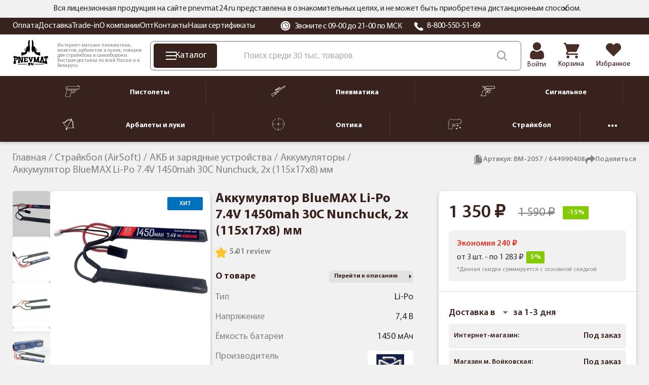

--- FILE ---
content_type: text/html; charset=utf-8
request_url: https://pnevmat24.ru/akkumulyator-bluemax-li-po-74v-1450mah-30c-2-x-115x17x75-mm-nunchaki/
body_size: 34250
content:
<!DOCTYPE html>
<html dir="ltr" lang="ru">
	<head>
		<meta charset="utf-8" />
		<meta name="viewport" content="width=1680">
		<title>Аккумулятор BlueMAX Li-Po 7.4V 1450mah 30C Nunchuck, 2x (115x17x8) мм (BM-2057 / 644990408) купить с доставкой по РФ, цена в интернет-магазине «Pnevmat24»</title>
		<base href="https://pnevmat24.ru/" />
							<meta name="description" content="Аккумулятор BlueMAX Li-Po 7.4V 1450mah 30C Nunchuck, 2x (115x17x8) мм (BM-2057 / 644990408) ➜ купить в Москве и СПБ. Цена = 1350 ₽! Гарантия возврата ⇔ 30 дней, быстрая доставка по России в интернет-магазине Pnevmat24." />
				<meta name="yandex" content="noyaca" />
					<meta property="og:url" content="https://pnevmat24.ru/akkumulyator-bluemax-li-po-74v-1450mah-30c-2-x-115x17x75-mm-nunchaki/" />
					<meta property="og:image" content="https://pnevmat24.ru/image/catalog/products/17294/akkumulyator-bluemax-li-po-7-4v-1450mah-30c-nunchuck-2x-115x17x8-mm-7.jpg" />
					<meta property="og:title" content="Аккумулятор BlueMAX Li-Po 7.4V 1450mah 30C Nunchuck, 2x (115x17x8) мм" />
					<meta property="og:description" content="" />
					<meta property="og:type" content="website" />
						
					<link href="https://pnevmat24.ru/akkumulyator-bluemax-li-po-74v-1450mah-30c-2-x-115x17x75-mm-nunchaki/" rel="canonical" />
				<link rel="apple-touch-icon" sizes="180x180" href="/apple-touch-icon.png">
		<link rel="icon" type="image/png" sizes="32x32" href="/favicon-32x32.png">
		<link rel="icon" type="image/png" sizes="16x16" href="/favicon-16x16.png">
		<link rel="manifest" href="/site.webmanifest">
		<link rel="mask-icon" href="/safari-pinned-tab.svg" color="#38221d">
		<meta name="msapplication-TileColor" content="#38221d">
		<meta name="theme-color" content="#ffffff">

		<link href="/catalog/view/theme/desktop/css/common.css?v=1.0" property="stylesheet" rel="stylesheet preload" as="style" type="text/css" media="screen" />
		<link href="/catalog/view/theme/desktop/css/common2.css?v=2.7" property="stylesheet" rel="stylesheet preload" as="style" type="text/css" media="screen" />
		<link rel="preload" href="/catalog/view/theme/desktop/image/logo-pnevmat.svg" as="image" type="image/avif" />
		<link rel="preload" href="/image/catalog/bg_svg.svg" as="image" type="image/avif" fetchpriority="high" />
 		<link rel="preload" href="/catalog/view/theme/desktop/css/fonts/MyriadPro-Regular.woff2" as="font" type="font/woff2" crossorigin>
 		<link rel="preload" href="/catalog/view/theme/desktop/css/fonts/MyriadPro-Semibold.woff2" as="font" type="font/woff2" crossorigin>
 		<link rel="preload" href="/catalog/view/theme/desktop/css/fonts/MyriadPro-Bold.woff2" as="font" type="font/woff2" crossorigin>
		<script src="/catalog/view/javascript/jquery/jquery-3.6.0.min.js"></script>
					<script src="catalog/view/javascript/progroman/jquery.progroman.autocomplete.js?v=8.0-0" defer></script>
					<script src="catalog/view/javascript/progroman/jquery.progroman.citymanager.js?v=8.0-0" defer></script>
					<script src="catalog/view/javascript/mask/jquery.inputmask.min.js" defer></script>
					<script src="catalog/view/javascript/mask/jquery.inputmask-multi.min.js" defer></script>
					<script src="catalog/view/javascript/mask/phone_mask.js" defer></script>
						<link rel="dns-prefetch" href="https://cackle.me">
		<link href="https://cackle.me" rel="preconnect" crossorigin>
		<link rel="dns-prefetch" href="https://code.jivosite.com">
		<link href="https://code.jivosite.com" rel="preconnect" crossorigin>
		<link rel="preconnect" href="https://fonts.googleapis.com">
		<link rel="preconnect" href="https://fonts.gstatic.com" crossorigin>
		<link rel="dns-prefetch" href="//fonts.googleapis.com">
		<link rel="dns-prefetch" href="//fonts.gstatic.com">
		<link rel="preload" as="style" href="https://fonts.googleapis.com/css2?family=Noto+Sans:ital,wght@0,100..900;1,100..900&display=swap">
		<link rel="preconnect" href="https://cdn.diginetica.net">
		<link rel="preconnect" href="https://tracking.diginetica.net">
		<link rel="preconnect" href="https://tracking-app.diginetica.net">
		<!-- Retailrocket -->
		<script>
			var rrPartnerId = "57e26c8d5a65883cc0486ae6";       
			var rrApi = {}; 
			var rrApiOnReady = rrApiOnReady || [];
			rrApi.addToBasket = rrApi.order = rrApi.categoryView = rrApi.view = 
			rrApi.recomMouseDown = rrApi.recomAddToCart = function() {};
			(function(d) {
				var ref = d.getElementsByTagName('script')[0];
				var apiJs, apiJsId = 'rrApi-jssdk';
				if (d.getElementById(apiJsId)) return;
				apiJs = d.createElement('script');
				apiJs.id = apiJsId;
				apiJs.async = true;
				apiJs.src = "//cdn.retailrocket.ru/content/javascript/tracking.js";
				ref.parentNode.insertBefore(apiJs, ref);
			}(document));
		</script>
		<!-- / Retailrocket -->
		<script>
			window.dataLayer = window.dataLayer || [];
			cackle_widget = window.cackle_widget || [];
			window.digiDataLayer = window.digiDataLayer || [];
		</script>
				<!--<script async src="//st.yagla.ru/js/y.c.js?h=fe01bda78c27dce245d052a8b9230996"></script>-->
	</head>
	<body class="page_product page_product_id_17294 page_path_123_484_485 lang_ru">
				<!-- Yandex.Metrika counter -->
		<script>
			(function(m,e,t,r,i,k,a){m[i]=m[i]||function(){(m[i].a=m[i].a||[]).push(arguments)};
			m[i].l=1*new Date();k=e.createElement(t),a=e.getElementsByTagName(t)[0],k.async=1,k.src=r,a.parentNode.insertBefore(k,a)})
			(window, document, "script", "https://mc.yandex.ru/metrika/tag.js", "ym");
			ym(26277906, "init", {
				clickmap:true,
				trackLinks:true,
				accurateTrackBounce:true,
				webvisor:true,
				//params:window.yaParams||{ },
				params:{'ip': '186.2.167.163', 'forwarded_ip': '18.223.113.236'},
				triggerEvent: true,
				ecommerce:"dataLayer"
			});		
		</script>
		<noscript><div><img src="https://mc.yandex.ru/watch/26277906" style="position:absolute; left:-9999px;" alt="" /></div></noscript>
		<!-- /Yandex.Metrika counter -->
			<header id="header" class="header">
			<div class="header__message">
				<div class="container">
			<div class="header__message2">
			Вся лицензионная продукция на сайте pnevmat24.ru представлена в ознакомительных целях, и не может быть приобретена дистанционным способом.
			<div id="header__message-close"></div>
		</div>
	</div>
	</div>
		<div class="header__top back-br">
			<div class="container">
				<div class="header__content">
					<div class="header__left">
						<div itemscope="" itemtype="https://schema.org/SiteNavigationElement">
						<div class="header__links" itemprop="about" itemscope="" itemtype="https://schema.org/ItemList">
						<div class="header__link" itemprop="itemListElement" itemscope itemtype="https://schema.org/ListItem"><a href="/oplata/" itemprop="url">Оплата</a><meta itemprop="position" content="1"></div><div class="header__link" itemprop="itemListElement" itemscope itemtype="https://schema.org/ListItem"><a href="/dostavka/" itemprop="url">Доставка</a><meta itemprop="position" content="2"></div><div class="header__link" itemprop="itemListElement" itemscope itemtype="https://schema.org/ListItem"><a href="/komissionka-trade-in/" itemprop="url">Trade-in</a><meta itemprop="position" content="3"></div><div class="header__link" itemprop="itemListElement" itemscope itemtype="https://schema.org/ListItem"><a href="/o-kompanii/" itemprop="url">О компании</a><meta itemprop="position" content="4"></div><div class="header__link" itemprop="itemListElement" itemscope itemtype="https://schema.org/ListItem"><a href="/opt/" itemprop="url">Опт</a><meta itemprop="position" content="5"></div><div class="header__link" itemprop="itemListElement" itemscope itemtype="https://schema.org/ListItem"><a href="/contacts/" itemprop="url">Контакты</a><meta itemprop="position" content="6"></div><div class="header__link" itemprop="itemListElement" itemscope itemtype="https://schema.org/ListItem"><a href="/nashi-sertifikaty/" itemprop="url">Наши сертификаты</a><meta itemprop="position" content="7"></div>						</div>	
						</div>
					</div>
					<div class="header__right">
						<div class="header__working_hours">
							<svg width="20" height="20" viewBox="0 0 20 20" fill="none" xmlns="http://www.w3.org/2000/svg">
								<g clip-path="url(#clip0_2_14453)">
								<path d="M16.6291 3.36502C14.8584 1.59436 12.504 0.619141 9.99998 0.619141C7.49582 0.619141 5.14153 1.59436 3.37076 3.36502C1.59999 5.13578 0.625 7.48996 0.625 9.99412C0.625 12.4983 1.60011 14.8526 3.37076 16.6233C5.14153 18.394 7.49582 19.3692 9.99998 19.3692C12.504 19.3692 14.8584 18.394 16.6291 16.6233C18.3996 14.8526 19.3748 12.4983 19.3748 9.99412C19.3748 7.49008 18.3997 5.13578 16.6291 3.36502ZM9.99998 16.9701C6.15344 16.9701 3.02401 13.8407 3.02401 9.99412C3.02401 6.1477 6.15344 3.01827 9.99998 3.01827C13.8464 3.01827 16.9758 6.1477 16.9758 9.99412C16.9758 13.8407 13.8464 16.9701 9.99998 16.9701Z" fill="white"/>
								<path d="M10.0013 4.12549C6.7654 4.12549 4.13281 6.75796 4.13281 9.99391C4.13281 13.23 6.7654 15.8624 10.0013 15.8624C13.2373 15.8624 15.8699 13.23 15.8699 9.99391C15.8699 6.75796 13.2373 4.12549 10.0013 4.12549ZM13.9873 10.5476H10.0013C9.69565 10.5476 9.44775 10.2996 9.44775 9.99391V6.00794C9.44775 5.70224 9.69565 5.45434 10.0013 5.45434C10.307 5.45434 10.555 5.70224 10.555 6.00794V9.44031H13.9873C14.293 9.44031 14.5409 9.68821 14.5409 9.99391C14.5409 10.2996 14.293 10.5476 13.9873 10.5476Z" fill="white"/>
								</g>
								<defs><clipPath id="clip0_2_14453"><rect width="20" height="20" fill="white"/></clipPath></defs>
							</svg>
							Звоните с 09-00 до 21-00 по МСК						</div>
						<div class="header__phone">
							<svg width="20" height="20" viewBox="0 0 20 20" fill="none" xmlns="http://www.w3.org/2000/svg">
								<path fill-rule="evenodd" clip-rule="evenodd" d="M18.6705 16.4533C18.551 16.5658 18.4068 16.7097 18.254 16.8619C17.8727 17.2442 17.3962 17.7194 17.0976 17.9121C15.5266 18.926 13.4248 18.4409 11.938 17.8558C9.97679 17.084 7.84153 15.6614 5.9243 13.8503C4.00528 12.0391 2.49919 10.0218 1.68202 8.17043C1.06329 6.76593 0.548525 4.78036 1.62225 3.29617C1.82615 3.01394 2.33044 2.56467 2.73465 2.20378C2.89636 2.05988 3.04753 1.92391 3.16705 1.81138C3.37926 1.61195 3.66643 1.5 3.96578 1.5C4.26514 1.5 4.55231 1.61195 4.76452 1.81138L7.65521 4.54083C7.86624 4.74125 7.9847 5.01241 7.9847 5.29507C7.9847 5.57772 7.86624 5.84888 7.65521 6.0493L6.86775 6.79156C6.60476 7.03813 6.4331 7.35832 6.37832 7.70446C6.32353 8.05061 6.38855 8.40421 6.56369 8.71264C7.6468 10.6434 9.31892 12.2225 11.3634 13.2451C11.6898 13.4105 12.0642 13.4718 12.4305 13.42C12.7969 13.3682 13.1358 13.206 13.3966 12.9575L14.1822 12.2152C14.3944 12.0158 14.6815 11.9038 14.9809 11.9038C15.2802 11.9038 15.5674 12.0158 15.7796 12.2152L18.6705 14.9451C18.8815 15.1455 19 15.4166 19 15.6992C19 15.9818 18.8815 16.2529 18.6705 16.4533Z" fill="white"/>
							</svg>
							<a href="tel:88005505169">8-800-550-51-69</a></div>
					</div>
					<div class="prmn-cmngr"></div>
					<div class="header__element-zone_text" style="display: none;"></div>
				</div>
			</div>
		</div>
		<div class="header__bottom">
			<div class="container">
				<div class="header__content">
					<div class="header__logo">
						<a href="/">
							<img width="109" height="76" src="/catalog/view/theme/desktop/image/logo-pnevmat.svg" title="Pnevmat24" alt="Pnevmat24" class="img-responsive" />
						</a>
					</div>
					<div class="header__info-text">
						Интернет-магазин пневматики, макетов, арбалетов и луков, товаров для страйкбола и самообороны. Быстрая доставка по всей России и в Беларусь.
					</div>
					<div class="header__search-block">
						<div class="header__catalog-btn">
							<div class="header__catalog-btn-icon">
							<div class="hamburger" id="hamburger-1">
							<span class="line"></span>
							<span class="line"></span>
							<span class="line"></span>
        			</div>
						</div>
						<div class="header__catalog-btn-text">Каталог</div>
					</div>
					<div class="">
						<div class="header-menu__item header-menu__item_search">
							<div class="header__search" itemscope itemtype="https://schema.org/WebSite">
								<meta itemprop="url" content="pnevmat24.ru"/>
								<div class="header__search-input-group" itemprop="potentialAction" itemscope="" itemtype="http://schema.org/SearchAction">
									<meta itemprop="target" content="https://pnevmat24.ru/search/?search={search}">
									<input type="text" name="search" value="" placeholder="Поиск среди 30 тыс. товаров" class="input-ajax-search header__search-input" itemprop="query-input"> 
									<span class="header__search-btn" title="Смотреть все результаты"></span>
								</div>
								<div class="ajax-search"></div>
							</div>
						</div>
					</div>
				</div>
				<div class="header__elements">
							<div class="header__account header__element ">
																	<a href="/login/">										<div class="header__account-icon"></div>
										<div class="header__account-text">Войти</div>
									</a>															</div>
							<a href="/shopping-cart/" class="header__element header__element_cart">								<div class="header__element-icon ">
									<span id="cart-total" class="header__element-total">0</span>
								</div>
								<div class="header__element-text">Корзина</div>
							</a>
							<a href="/wishlist/" class="header__element header__element_wishlist">								<div class="header__element-icon ">
									<span id="wishlist-total" class="header__element-total">0</span>	
								</div>
								<div class="header__element-text">Избранное</div>
							</a>						</div>
					</div>
				</div>
			</div>
			<div class="header-menu" id="header-categories-menu" itemscope="" itemtype="https://schema.org/SiteNavigationElement">
					<div class="container">
					<div class="header-menu__content">
						<a href="/pnevmaticheskie-pistolety/" class="header-menu__item">							<div class="header-menu__item-icon">
								<img width="30" height="24" src="/image/catalog/files/categories/menu/new_icons_2022/pnevmpistolety.svg" alt="Пистолеты" />
							</div>
							<div class="header-menu__item-text">Пистолеты</div>
						</a>				
						<div class="header-menu__separator"></div>
						<a href="/pnevmaticheskie-vintovki/" class="header-menu__item">							<div class="header-menu__item-icon">
								<img width="30" height="24" src="/image/catalog/files/categories/menu/new_icons_2022/pnevmvintovki.svg" alt="Пневматика" />
							</div>
							<div class="header-menu__item-text">Пневматика</div>
						</a>		
						<div class="header-menu__separator"></div>
						<a href="/signalnye-pistolety/" class="header-menu__item">							<div class="header-menu__item-icon">
								<img width="30" height="24" src="/image/catalog/files/categories/menu/new_icons_2022/signalnoe.svg" alt="Сигнальное" />
							</div>
							<div class="header-menu__item-text">Сигнальное</div>
						</a>		
						<div class="header-menu__separator"></div>
						<a href="/arbalety-luki-i-rogatki/" class="header-menu__item">							<div class="header-menu__item-icon">
								<img width="30" height="24" src="/image/catalog/files/categories/menu/new_icons_2022/arbaletyluki.svg" alt="Арбалеты и луки" />
							</div>
							<div class="header-menu__item-text">Арбалеты и луки</div>
						</a>		
						<div class="header-menu__separator"></div>
						<a href="/opticheskie-pribory/" class="header-menu__item">							<div class="header-menu__item-icon">
								<img width="30" height="24" src="/image/catalog/files/categories/menu/new_icons_2022/optika.svg" alt="Оптика" />
							</div>
							<div class="header-menu__item-text">Оптика</div>
						</a>		
						<div class="header-menu__separator"></div>
						<a href="/straykbolnoe-oruzhie-airsoft/" class="header-menu__item">	
							<div class="header-menu__item-icon">
								<img width="30" height="24" src="/image/catalog/files/categories/menu/new_icons_2022/strajkbol.svg" alt="Страйкбол" />
							</div>
							<div class="header-menu__item-text">Страйкбол</div>
						</a>		
						<div class="header-menu__separator"></div>
						<div class="header-menu__hider header-menu__item">
							<svg xmlns="http://www.w3.org/2000/svg" width="18" height="18" viewBox="0 0 18 18" fill="none">
							<path d="M11.25 9C11.25 10.2427 10.2427 11.25 9 11.25C7.75731 11.25 6.75 10.2427 6.75 9C6.75 7.75731 7.75731 6.75 9 6.75C10.2427 6.75 11.25 7.75731 11.25 9Z" fill="white"/>
							<path d="M4.5 9C4.5 10.2427 3.49269 11.25 2.25 11.25C1.00731 11.25 0 10.2427 0 9C0 7.75731 1.00731 6.75 2.25 6.75C3.49269 6.75 4.5 7.75731 4.5 9Z" fill="white"/>
							<path d="M18 9C18 10.2427 16.9927 11.25 15.75 11.25C14.5073 11.25 13.5 10.2427 13.5 9C13.5 7.75731 14.5073 6.75 15.75 6.75C16.9927 6.75 18 7.75731 18 9Z" fill="white"/>
							</svg>
						</div>
						<a href="/nozhi/" class="header-menu__item">		
							<div class="header-menu__item-icon">
								<img width="30" height="24" src="/image/catalog/files/categories/menu/new_icons_2022/nozhi.svg" alt="Ножи" />
							</div>
							<div class="header-menu__item-text">Ножи</div>
						</a>		
					</div>
				</div>		
			</div>
		</header>
		<script type="text/javascript">
			var usr_device = 'desktop';
			var usr_device_new = 'desktop';
		</script>
	<div class="container">
		</div>

<link href="/catalog/view/theme/desktop/css/product-page.css?v=1.8" property="stylesheet" rel="stylesheet preload" type="text/css" media="screen" />
<div class="container c-product-page">
	<div class="breadcrumbs">
		<span itemscope itemtype="http://schema.org/BreadcrumbList" class="breadcrumbs__items">
														<span itemprop="itemListElement" itemscope itemtype="http://schema.org/ListItem" class="breadcrumbs__item ">
										<a href="/" itemprop="item">
						<span itemprop="name">Главная</span>
					</a>
						
					
					<meta itemprop="position" content="1" />
					
									</span>
											<span itemprop="itemListElement" itemscope itemtype="http://schema.org/ListItem" class="breadcrumbs__item ">
										<a href="/straykbolnoe-oruzhie-airsoft/" itemprop="item">
						<span itemprop="name">Страйкбол (AirSoft)</span>
					</a>
						
					
					<meta itemprop="position" content="2" />
					
									</span>
											<span itemprop="itemListElement" itemscope itemtype="http://schema.org/ListItem" class="breadcrumbs__item ">
										<a href="/straykbolnoe-oruzhie-airsoft/akb-i-zaryadnye-ustroystva/" itemprop="item">
						<span itemprop="name">АКБ и зарядные устройства</span>
					</a>
						
					
					<meta itemprop="position" content="3" />
					
									</span>
											<span itemprop="itemListElement" itemscope itemtype="http://schema.org/ListItem" class="breadcrumbs__item ">
										<a href="/straykbolnoe-oruzhie-airsoft/akb-i-zaryadnye-ustroystva/akkumulyatory/" itemprop="item">
						<span itemprop="name">Аккумуляторы</span>
					</a>
						
					
					<meta itemprop="position" content="4" />
					
									</span>
											<span itemprop="itemListElement" itemscope itemtype="http://schema.org/ListItem" class="breadcrumbs__item breadcrumbs__item_last">
											<span itemprop="name">Аккумулятор BlueMAX Li-Po 7.4V 1450mah 30C Nunchuck, 2x (115x17x8) мм</span>
						
					
					<meta itemprop="position" content="5" />
					
									</span>
					</span>
	</div>
	
	<div class="product-info " itemscope itemtype="http://schema.org/Product">
		<div class="product-info_top__wrapper">
		<div class="product-info_icons">
						<div class="product-info_icon product-copy-btn">
				<svg xmlns="http://www.w3.org/2000/svg" width="20" height="20" viewBox="0 0 20 20" fill="none">
				<path d="M14.8875 18.125C14.7586 18.4898 14.52 18.8057 14.2044 19.0295C13.8889 19.2533 13.5118 19.374 13.125 19.375H4.375C3.87818 19.3736 3.40212 19.1755 3.05081 18.8242C2.6995 18.4729 2.50148 17.9969 2.5 17.5V5.00005C2.50109 4.61321 2.6218 4.23617 2.84559 3.92063C3.06937 3.60509 3.38528 3.36649 3.75 3.23755V15C3.75 15.8289 4.07924 16.6237 4.66529 17.2098C5.25134 17.7958 6.0462 18.125 6.875 18.125H14.8875Z" fill="#848484"/>
				<path d="M13.125 4.37505C13.125 4.54081 13.1908 4.69978 13.3081 4.81699C13.4253 4.9342 13.5842 5.00005 13.75 5.00005H17.125C17.0719 4.92585 17.0136 4.85546 16.9506 4.78942L13.3381 1.17692C13.2712 1.11408 13.2 1.05602 13.125 1.00317V4.37505Z" fill="#848484"/>
				<path d="M13.75 6.25C13.2527 6.25 12.7758 6.05246 12.4242 5.70083C12.0725 5.34919 11.875 4.87228 11.875 4.375V0.625H6.875C6.37772 0.625 5.90081 0.822544 5.54917 1.17417C5.19754 1.52581 5 2.00272 5 2.5V15C5 15.4973 5.19754 15.9742 5.54917 16.3258C5.90081 16.6775 6.37772 16.875 6.875 16.875H15.625C16.1223 16.875 16.5992 16.6775 16.9508 16.3258C17.3025 15.9742 17.5 15.4973 17.5 15V6.25H13.75Z" fill="#848484"/>
				</svg>
				<span>Артикул: <span id="productArticle">BM-2057 / 644990408</span></span>
			</div>
						<script src="https://yastatic.net/share2/share.js" async></script>
			<div class="product-info_icon product-share-btn">
				<svg xmlns="http://www.w3.org/2000/svg" width="20" height="20" viewBox="0 0 20 20" fill="none">
				<path d="M19.4487 8.86183L12.7346 14.6601C12.1477 15.1671 11.2207 14.7569 11.2207 13.9673V10.6135C5.30477 10.6987 2.75461 12.1673 4.48434 17.6991C4.67637 18.3132 3.9341 18.7886 3.41328 18.4098C1.74426 17.1959 0.234375 14.8739 0.234375 12.5301C0.234375 6.72316 5.0932 5.49507 11.2207 5.42492V2.37117C11.2207 1.58273 12.147 1.17074 12.7346 1.67828L19.4487 7.47605C19.8716 7.84128 19.871 8.49706 19.4487 8.86183Z" fill="#848484"/>
				</svg>
				<span>Поделиться</span>
				<div class="ya-share2" data-curtain data-shape="round" data-limit="0" data-more-button-type="short" data-services="vkontakte,odnoklassniki,telegram,whatsapp"></div>
			</div>
		</div>
	</div>
		<div class="product_info__columns">
			<div class="product-info__left">
					<div>	
						<div class="gallery-container">
												<meta itemprop="image" content="https://pnevmat24.ru/image/cache/catalog/products/17294/akkumulyator-bluemax-li-po-7-4v-1450mah-30c-nunchuck-2x-115x17x8-mm-7-90x90.jpg">
						<!-- Вертикальный слайдер с миниатюрами -->
						
						<div class="thumbnails-slider">
						<svg id="arrThumbUp" xmlns="http://www.w3.org/2000/svg" width="24" height="24" fill="currentColor" class="bi bi-chevron-up" viewBox="0 0 16 16" style="display:none;">
						<path fill-rule="evenodd" d="M7.646 4.646a.5.5 0 0 1 .708 0l6 6a.5.5 0 0 1-.708.708L8 5.707l-5.646 5.647a.5.5 0 0 1-.708-.708z"/>
						</svg>
							<div id="thumbnails-wrapper" class="thumbnails-wrapper">
																						<div class="thumbnail" data-index="0">
								<a href="https://pnevmat24.ru/image/catalog/products/17294/akkumulyator-bluemax-li-po-7-4v-1450mah-30c-nunchuck-2x-115x17x8-mm-7.jpg" class="elevatezoom-gallery active" data-image="https://pnevmat24.ru/image/catalog/products/17294/akkumulyator-bluemax-li-po-7-4v-1450mah-30c-nunchuck-2x-115x17x8-mm-7.jpg" data-zoom-image="https://pnevmat24.ru/image/catalog/products/17294/akkumulyator-bluemax-li-po-7-4v-1450mah-30c-nunchuck-2x-115x17x8-mm-7.jpg">
								<img src="/image/catalog/icon/loading.svg" data-src="https://pnevmat24.ru/image/cache/catalog/products/17294/akkumulyator-bluemax-li-po-7-4v-1450mah-30c-nunchuck-2x-115x17x8-mm-7-90x90.jpg" alt="">
								</a>
								</div>
															<div class="thumbnail" data-index="1">
								<a href="https://pnevmat24.ru/image/catalog/products/17294/akkumulyator-bluemax-li-po-7-4v-1450mah-30c-2-x-115x17x7-5-mm-nunchaki-2.jpg" class="elevatezoom-gallery " data-image="https://pnevmat24.ru/image/catalog/products/17294/akkumulyator-bluemax-li-po-7-4v-1450mah-30c-2-x-115x17x7-5-mm-nunchaki-2.jpg" data-zoom-image="https://pnevmat24.ru/image/catalog/products/17294/akkumulyator-bluemax-li-po-7-4v-1450mah-30c-2-x-115x17x7-5-mm-nunchaki-2.jpg">
								<img src="/image/catalog/icon/loading.svg" data-src="https://pnevmat24.ru/image/cache/catalog/products/17294/akkumulyator-bluemax-li-po-7-4v-1450mah-30c-2-x-115x17x7-5-mm-nunchaki-2-90x90.jpg" alt="">
								</a>
								</div>
															<div class="thumbnail" data-index="2">
								<a href="https://pnevmat24.ru/image/catalog/products/17294/akkumulyator-bluemax-li-po-7-4v-1450mah-30c-2-x-115x17x7-5-mm-nunchaki-3.jpg" class="elevatezoom-gallery " data-image="https://pnevmat24.ru/image/catalog/products/17294/akkumulyator-bluemax-li-po-7-4v-1450mah-30c-2-x-115x17x7-5-mm-nunchaki-3.jpg" data-zoom-image="https://pnevmat24.ru/image/catalog/products/17294/akkumulyator-bluemax-li-po-7-4v-1450mah-30c-2-x-115x17x7-5-mm-nunchaki-3.jpg">
								<img src="/image/catalog/icon/loading.svg" data-src="https://pnevmat24.ru/image/cache/catalog/products/17294/akkumulyator-bluemax-li-po-7-4v-1450mah-30c-2-x-115x17x7-5-mm-nunchaki-3-90x90.jpg" alt="">
								</a>
								</div>
															<div class="thumbnail" data-index="3">
								<a href="https://pnevmat24.ru/image/catalog/products/17294/akkumulyator-bluemax-li-po-7-4v-1450mah-30c-2-x-115x17x7-5-mm-nunchaki-6.jpg" class="elevatezoom-gallery " data-image="https://pnevmat24.ru/image/catalog/products/17294/akkumulyator-bluemax-li-po-7-4v-1450mah-30c-2-x-115x17x7-5-mm-nunchaki-6.jpg" data-zoom-image="https://pnevmat24.ru/image/catalog/products/17294/akkumulyator-bluemax-li-po-7-4v-1450mah-30c-2-x-115x17x7-5-mm-nunchaki-6.jpg">
								<img src="/image/catalog/icon/loading.svg" data-src="https://pnevmat24.ru/image/cache/catalog/products/17294/akkumulyator-bluemax-li-po-7-4v-1450mah-30c-2-x-115x17x7-5-mm-nunchaki-6-90x90.jpg" alt="">
								</a>
								</div>
															<div class="thumbnail" data-index="4">
								<a href="https://pnevmat24.ru/image/catalog/products/17294/akkumulyator-bluemax-li-po-7-4v-1450mah-30c-2-x-115x17x7-5-mm-nunchaki-4.jpg" class="elevatezoom-gallery " data-image="https://pnevmat24.ru/image/catalog/products/17294/akkumulyator-bluemax-li-po-7-4v-1450mah-30c-2-x-115x17x7-5-mm-nunchaki-4.jpg" data-zoom-image="https://pnevmat24.ru/image/catalog/products/17294/akkumulyator-bluemax-li-po-7-4v-1450mah-30c-2-x-115x17x7-5-mm-nunchaki-4.jpg">
								<img src="/image/catalog/icon/loading.svg" data-src="https://pnevmat24.ru/image/cache/catalog/products/17294/akkumulyator-bluemax-li-po-7-4v-1450mah-30c-2-x-115x17x7-5-mm-nunchaki-4-90x90.jpg" alt="">
								</a>
								</div>
															<div class="thumbnail" data-index="5">
								<a href="https://pnevmat24.ru/image/catalog/products/17294/akkumulyator-bluemax-li-po-7-4v-1450mah-30c-2-x-115x17x7-5-mm-nunchaki-5.jpg" class="elevatezoom-gallery " data-image="https://pnevmat24.ru/image/catalog/products/17294/akkumulyator-bluemax-li-po-7-4v-1450mah-30c-2-x-115x17x7-5-mm-nunchaki-5.jpg" data-zoom-image="https://pnevmat24.ru/image/catalog/products/17294/akkumulyator-bluemax-li-po-7-4v-1450mah-30c-2-x-115x17x7-5-mm-nunchaki-5.jpg">
								<img src="/image/catalog/icon/loading.svg" data-src="https://pnevmat24.ru/image/cache/catalog/products/17294/akkumulyator-bluemax-li-po-7-4v-1450mah-30c-2-x-115x17x7-5-mm-nunchaki-5-90x90.jpg" alt="">
								</a>
								</div>
														</div>
						<svg id="arrThumbDown" xmlns="http://www.w3.org/2000/svg" width="24" height="24" fill="currentColor" class="bi bi-chevron-down" viewBox="0 0 16 16" style="display:none;">
						<path fill-rule="evenodd" d="M1.646 4.646a.5.5 0 0 1 .708 0L8 10.293l5.646-5.647a.5.5 0 0 1 .708.708l-6 6a.5.5 0 0 1-.708 0l-6-6a.5.5 0 0 1 0-.708"/>
						</svg>
						</div>
						
						<!-- Основное большое изображение -->
						<div class="main-image-container" itemscope itemtype="http://schema.org/ImageObject">
							<meta itemprop="name" content="Изоражение товара Аккумулятор BlueMAX Li-Po 7.4V 1450mah 30C Nunchuck, 2x (115x17x8) мм">
														<meta itemprop="contentUrl" content="https://pnevmat24.ru/image/catalog/products/17294/akkumulyator-bluemax-li-po-7-4v-1450mah-30c-nunchuck-2x-115x17x8-mm-7.jpg">
							<img class="main-image" fetchpriority="high" src="https://pnevmat24.ru/image/catalog/products/17294/akkumulyator-bluemax-li-po-7-4v-1450mah-30c-nunchuck-2x-115x17x8-mm-7.jpg" alt="Аккумулятор BlueMAX Li-Po 7.4V 1450mah 30C Nunchuck, 2x (115x17x8) мм" data-zoom-image="https://pnevmat24.ru/image/catalog/products/17294/akkumulyator-bluemax-li-po-7-4v-1450mah-30c-nunchuck-2x-115x17x8-mm-7.jpg">
													</div>
						<div class="stickers">
															<span class="sticker_bestseller">
									Хит								</span>
													</div>
					</div>

											<div class="product-info__tags">
																<a href="/search/?tag=%D0%90%D0%BA%D0%BA%D1%83%D0%BC%D1%83%D0%BB%D1%8F%D1%82%D0%BE%D1%80">Аккумулятор</a>
																<a href="/search/?tag=%D0%90%D0%9A%D0%91">АКБ</a>
																<a href="/search/?tag=%D0%90%D0%BA%D0%BA%D1%83%D0%BC%D1%83%D0%BB%D1%8F%D1%82%D0%BE%D1%80+BlueMAX">Аккумулятор BlueMAX</a>
													</div>
					
				</div>

				</div>
					<div class="product-info__block-main">
					<div class="product-info__block">
					<div class="product-info__bottom-right">
						<div class="product-info__top">
							<h1 itemprop="name">Аккумулятор BlueMAX Li-Po 7.4V 1450mah 30C Nunchuck, 2x (115x17x8) мм</h1>
						</div>

																			
						<div class="rating-info">
							
						<div class="rating" data-target="#tab-reviews">
							<svg width="22" height="21" viewBox="0 0 22 21" fill="none" xmlns="http://www.w3.org/2000/svg">
								<path d="M16.6646 21C17.205 20.9993 17.718 20.7612 18.0664 20.3487C18.4148 19.9361 18.5632 19.3908 18.4726 18.8589L17.5528 13.5054L21.4447 9.71352C21.9448 9.22787 22.1261 8.50008 21.9106 7.83735C21.6958 7.17395 21.1217 6.69033 20.4316 6.59038L15.05 5.80892L12.6432 0.939087C12.3008 0.357524 11.6757 0 10.9997 0C10.3243 0 9.69924 0.357524 9.35618 0.939087L6.95003 5.80825L1.56842 6.58971C0.878261 6.68965 0.304249 7.17328 0.0894144 7.83601C-0.126092 8.49941 0.055175 9.2272 0.555337 9.71284L4.4472 13.5041L3.52744 18.8582C3.40928 19.5451 3.6926 20.2393 4.25721 20.6492C4.82182 21.0584 5.56972 21.1127 6.18737 20.788L10.9997 18.2632L15.812 20.7887C16.0751 20.9276 16.3672 21 16.6646 21Z" fill="#FFC42E"/>
							</svg>
							<span class="crr-cnt" data-crr-url="" data-crr-chan="pid17294" >0</span>
						</div>
					
						</div>
						
							
							<meta itemprop="sku" content="BM-2057 / 644990408">			
						
						<div class="product-info__main-info product_model">
													</div>
						
												
						<div class="product-info-attribute">
														<div class="product-info-attribute-top">
								<div class="product-info-attribute-title">
									О товаре
								</div>
								<div class="product-info-attribute-link-desc" data-target="#tab-description">Перейти к описанию</div>
							</div>
							<div class="product-info-attribute-list">
																			<div class="attribute-item">
												<div class="attribute-item-title">Тип</div>
												<div class="attribute-item-text">Li-Po</div>
											</div>
																						<div class="attribute-item">
												<div class="attribute-item-title">Напряжение</div>
												<div class="attribute-item-text">7,4 В</div>
											</div>
																						<div class="attribute-item">
												<div class="attribute-item-title">Ёмкость батареи</div>
												<div class="attribute-item-text">1450 мАч</div>
											</div>
											
									
								<div class="attribute-item">
									<div class="attribute-item-title">Производитель</div>
																			<div class="attribute-item-text"><a href="/bluemax/"><img src="https://pnevmat24.ru/image/cache/catalog/files/categories/menu/brands/bluemax-90x60.jpg" alt="BlueMAX" loading="lazy"></a></div>
																	</div>
														</div>
												
						<div>
						<div class="product-info-attribute-top">
								<div class="product-info-attribute-title">
								Отзывы
								</div>
								<div class="product-info-attribute-link-desc" data-target="#tab-reviews">Перейти к отзывам</div>
							</div>
							
						<div class="reviews__item" style="display: none;">
						<div class="reviews__header">
							<div class="reviews__header_img">
								<svg width="36" height="36" viewBox="0 0 36 36" fill="none" xmlns="http://www.w3.org/2000/svg">
								<g clip-path="url(#clip0_2729_99466)">
								<rect width="36" height="36" rx="5" fill="#F1F1F1"/>
								<path d="M18.2054 18.0115C19.2182 18.0115 20.0951 17.6482 20.8116 16.9316C21.5281 16.2151 21.8914 15.3384 21.8914 14.3256C21.8914 13.3131 21.5281 12.4363 20.8115 11.7195C20.0949 11.0031 19.2181 10.6399 18.2054 10.6399C17.1926 10.6399 16.3159 11.0031 15.5994 11.7196C14.8829 12.4361 14.5195 13.313 14.5195 14.3256C14.5195 15.3384 14.8829 16.2152 15.5995 16.9317C16.3161 17.6481 17.193 18.0115 18.2054 18.0115Z" fill="#38221D"/>
								<path d="M24.6545 22.4073C24.6339 22.1091 24.5921 21.7839 24.5305 21.4404C24.4684 21.0943 24.3884 20.7672 24.2927 20.4682C24.1938 20.1591 24.0593 19.8539 23.8931 19.5615C23.7205 19.2579 23.5178 18.9936 23.2904 18.7761C23.0525 18.5485 22.7614 18.3655 22.4246 18.2321C22.0891 18.0993 21.7172 18.0321 21.3195 18.0321C21.1632 18.0321 21.0122 18.0962 20.7204 18.2862C20.5408 18.4033 20.3308 18.5387 20.0963 18.6885C19.8959 18.8162 19.6243 18.9359 19.2889 19.0442C18.9616 19.1501 18.6293 19.2038 18.3014 19.2038C17.9734 19.2038 17.6412 19.1501 17.3136 19.0442C16.9785 18.936 16.707 18.8163 16.5067 18.6886C16.2745 18.5402 16.0644 18.4048 15.8821 18.286C15.5907 18.0961 15.4395 18.032 15.2833 18.032C14.8854 18.032 14.5136 18.0993 14.1782 18.2322C13.8417 18.3654 13.5504 18.5484 13.3124 18.7762C13.085 18.9938 12.8822 19.258 12.7099 19.5615C12.5438 19.8539 12.4093 20.159 12.3103 20.4683C12.2146 20.7673 12.1347 21.0943 12.0726 21.4404C12.011 21.7834 11.9692 22.1088 11.9486 22.4077C11.9282 22.7005 11.918 23.0044 11.918 23.3113C11.918 24.1102 12.1719 24.7569 12.6727 25.2338C13.1672 25.7044 13.8216 25.9432 14.6174 25.9432H21.986C22.7818 25.9432 23.436 25.7045 23.9307 25.2338C24.4315 24.7572 24.6855 24.1104 24.6855 23.3112C24.6854 23.0029 24.675 22.6987 24.6545 22.4073Z" fill="#38221D"/>
								</g>
								<defs>
								<clipPath id="clip0_2729_99466">
								<rect width="36" height="36" rx="18" fill="white"/>
								</clipPath>
								</defs>
								</svg>
							</div>
							<div>
								<div class="reviews__header-stars">
									<svg width="18" height="18" viewBox="0 0 18 18" fill="none" xmlns="http://www.w3.org/2000/svg">
									<path d="M13.6344 18C14.0766 17.9994 14.4963 17.7953 14.7813 17.4417C15.0664 17.0881 15.1878 16.6207 15.1142 16.1648L14.3611 11.5761L17.5453 8.32587C17.9551 7.90961 18.1029 7.28578 17.9271 6.71716C17.7508 6.1491 17.2811 5.73456 16.7165 5.6489L12.3134 4.97908L10.3448 0.804932C10.0646 0.305874 9.55271 0 9.00013 0C8.447 0 7.93561 0.305874 7.65548 0.804932L5.68684 4.9785L1.28378 5.64832C0.718565 5.73399 0.249476 6.14853 0.073156 6.71658C-0.103164 7.28521 0.0451425 7.90903 0.454359 8.32529L3.63911 11.5749L2.88604 16.1642C2.78992 16.7529 3.02117 17.348 3.48311 17.6993C3.94506 18.0506 4.55751 18.0966 5.06286 17.8183L9.00013 15.6542L12.9374 17.8189C13.1522 17.9379 13.3917 18 13.6344 18Z" fill="#FFC42E"/>
									</svg>

									<svg width="18" height="18" viewBox="0 0 18 18" fill="none" xmlns="http://www.w3.org/2000/svg">
									<path d="M13.6344 18C14.0766 17.9994 14.4963 17.7953 14.7813 17.4417C15.0664 17.0881 15.1878 16.6207 15.1142 16.1648L14.3611 11.5761L17.5453 8.32587C17.9551 7.90961 18.1029 7.28578 17.9271 6.71716C17.7508 6.1491 17.2811 5.73456 16.7165 5.6489L12.3134 4.97908L10.3448 0.804932C10.0646 0.305874 9.55271 0 9.00013 0C8.447 0 7.93561 0.305874 7.65548 0.804932L5.68684 4.9785L1.28378 5.64832C0.718565 5.73399 0.249476 6.14853 0.073156 6.71658C-0.103164 7.28521 0.0451425 7.90903 0.454359 8.32529L3.63911 11.5749L2.88604 16.1642C2.78992 16.7529 3.02117 17.348 3.48311 17.6993C3.94506 18.0506 4.55751 18.0966 5.06286 17.8183L9.00013 15.6542L12.9374 17.8189C13.1522 17.9379 13.3917 18 13.6344 18Z" fill="#FFC42E"/>
									</svg>

									<svg width="18" height="18" viewBox="0 0 18 18" fill="none" xmlns="http://www.w3.org/2000/svg">
									<path d="M13.6344 18C14.0766 17.9994 14.4963 17.7953 14.7813 17.4417C15.0664 17.0881 15.1878 16.6207 15.1142 16.1648L14.3611 11.5761L17.5453 8.32587C17.9551 7.90961 18.1029 7.28578 17.9271 6.71716C17.7508 6.1491 17.2811 5.73456 16.7165 5.6489L12.3134 4.97908L10.3448 0.804932C10.0646 0.305874 9.55271 0 9.00013 0C8.447 0 7.93561 0.305874 7.65548 0.804932L5.68684 4.9785L1.28378 5.64832C0.718565 5.73399 0.249476 6.14853 0.073156 6.71658C-0.103164 7.28521 0.0451425 7.90903 0.454359 8.32529L3.63911 11.5749L2.88604 16.1642C2.78992 16.7529 3.02117 17.348 3.48311 17.6993C3.94506 18.0506 4.55751 18.0966 5.06286 17.8183L9.00013 15.6542L12.9374 17.8189C13.1522 17.9379 13.3917 18 13.6344 18Z" fill="#FFC42E"/>
									</svg>

									<svg width="18" height="18" viewBox="0 0 18 18" fill="none" xmlns="http://www.w3.org/2000/svg">
									<path d="M13.6344 18C14.0766 17.9994 14.4963 17.7953 14.7813 17.4417C15.0664 17.0881 15.1878 16.6207 15.1142 16.1648L14.3611 11.5761L17.5453 8.32587C17.9551 7.90961 18.1029 7.28578 17.9271 6.71716C17.7508 6.1491 17.2811 5.73456 16.7165 5.6489L12.3134 4.97908L10.3448 0.804932C10.0646 0.305874 9.55271 0 9.00013 0C8.447 0 7.93561 0.305874 7.65548 0.804932L5.68684 4.9785L1.28378 5.64832C0.718565 5.73399 0.249476 6.14853 0.073156 6.71658C-0.103164 7.28521 0.0451425 7.90903 0.454359 8.32529L3.63911 11.5749L2.88604 16.1642C2.78992 16.7529 3.02117 17.348 3.48311 17.6993C3.94506 18.0506 4.55751 18.0966 5.06286 17.8183L9.00013 15.6542L12.9374 17.8189C13.1522 17.9379 13.3917 18 13.6344 18Z" fill="#FFC42E"/>
									</svg>

									<svg width="18" height="18" viewBox="0 0 18 18" fill="none" xmlns="http://www.w3.org/2000/svg">
									<path d="M13.6344 18C14.0766 17.9994 14.4963 17.7953 14.7813 17.4417C15.0664 17.0881 15.1878 16.6207 15.1142 16.1648L14.3611 11.5761L17.5453 8.32587C17.9551 7.90961 18.1029 7.28578 17.9271 6.71716C17.7508 6.1491 17.2811 5.73456 16.7165 5.6489L12.3134 4.97908L10.3448 0.804932C10.0646 0.305874 9.55271 0 9.00013 0C8.447 0 7.93561 0.305874 7.65548 0.804932L5.68684 4.9785L1.28378 5.64832C0.718565 5.73399 0.249476 6.14853 0.073156 6.71658C-0.103164 7.28521 0.0451425 7.90903 0.454359 8.32529L3.63911 11.5749L2.88604 16.1642C2.78992 16.7529 3.02117 17.348 3.48311 17.6993C3.94506 18.0506 4.55751 18.0966 5.06286 17.8183L9.00013 15.6542L12.9374 17.8189C13.1522 17.9379 13.3917 18 13.6344 18Z" fill="#FFC42E"/>
									</svg>
								</div>
								<div class="reviews__header-name_block">
								<div class="reviews__header-name"></div>
								<span class="reviews__header-date"></span>
								</div>
							</div></div>
							<div class="reviews__header-text"></div>
					</div>
					</div>
					</div>
						
						<div class="product-info__main-info-item product-info__main-info-item_count-rewiews" style="display: none;">
							<div id="review-count-top" data-href="#tab-reviews" class="tab-href"></div>
						</div>

					</div>
	
			<div class="product-info__right">
				<div class="product-info__right-content">
					
				<div  class="product-info___prices-block product-info-block">
																<div>
						<div class="product-info__prices" itemprop="offers" itemscope itemtype="http://schema.org/Offer">
																								<meta id="product-price" itemprop="price" content="1350" />
									<div class="product-info__new-price">
										1 350 <span class="currency-rub"><span>руб.</span></span>									</div>
									<div class="product-info__old-price">
										1 590 <span class="currency-rub"><span>руб.</span></span>									</div>
																				<span class='sticker_percent'>-15%</span>								<span>

								</span>
																<meta itemprop="priceCurrency" content="RUB" />
														
							
							 <!-- shippingDetails -->
							<div itemprop="shippingDetails"
								itemscope
								itemtype="https://schema.org/OfferShippingDetails">

							
															<div itemprop="shippingDestination"
									itemscope
									itemtype="https://schema.org/DefinedRegion">
									<meta itemprop="addressCountry" content="RU">
									<meta itemprop="addressRegion" content="Республика Адыгея">
								</div>
															<div itemprop="shippingDestination"
									itemscope
									itemtype="https://schema.org/DefinedRegion">
									<meta itemprop="addressCountry" content="RU">
									<meta itemprop="addressRegion" content="Республика Башкортостан">
								</div>
															<div itemprop="shippingDestination"
									itemscope
									itemtype="https://schema.org/DefinedRegion">
									<meta itemprop="addressCountry" content="RU">
									<meta itemprop="addressRegion" content="Республика Бурятия">
								</div>
															<div itemprop="shippingDestination"
									itemscope
									itemtype="https://schema.org/DefinedRegion">
									<meta itemprop="addressCountry" content="RU">
									<meta itemprop="addressRegion" content="Республика Алтай">
								</div>
															<div itemprop="shippingDestination"
									itemscope
									itemtype="https://schema.org/DefinedRegion">
									<meta itemprop="addressCountry" content="RU">
									<meta itemprop="addressRegion" content="Республика Дагестан">
								</div>
															<div itemprop="shippingDestination"
									itemscope
									itemtype="https://schema.org/DefinedRegion">
									<meta itemprop="addressCountry" content="RU">
									<meta itemprop="addressRegion" content="Республика Ингушетия">
								</div>
															<div itemprop="shippingDestination"
									itemscope
									itemtype="https://schema.org/DefinedRegion">
									<meta itemprop="addressCountry" content="RU">
									<meta itemprop="addressRegion" content="Кабардино-Балкарская Республика">
								</div>
															<div itemprop="shippingDestination"
									itemscope
									itemtype="https://schema.org/DefinedRegion">
									<meta itemprop="addressCountry" content="RU">
									<meta itemprop="addressRegion" content="Республика Калмыкия">
								</div>
															<div itemprop="shippingDestination"
									itemscope
									itemtype="https://schema.org/DefinedRegion">
									<meta itemprop="addressCountry" content="RU">
									<meta itemprop="addressRegion" content="Карачаево-Черкесская Республика">
								</div>
															<div itemprop="shippingDestination"
									itemscope
									itemtype="https://schema.org/DefinedRegion">
									<meta itemprop="addressCountry" content="RU">
									<meta itemprop="addressRegion" content="Республика Карелия">
								</div>
															<div itemprop="shippingDestination"
									itemscope
									itemtype="https://schema.org/DefinedRegion">
									<meta itemprop="addressCountry" content="RU">
									<meta itemprop="addressRegion" content="Республика Коми">
								</div>
															<div itemprop="shippingDestination"
									itemscope
									itemtype="https://schema.org/DefinedRegion">
									<meta itemprop="addressCountry" content="RU">
									<meta itemprop="addressRegion" content="Республика Марий Эл">
								</div>
															<div itemprop="shippingDestination"
									itemscope
									itemtype="https://schema.org/DefinedRegion">
									<meta itemprop="addressCountry" content="RU">
									<meta itemprop="addressRegion" content="Республика Мордовия">
								</div>
															<div itemprop="shippingDestination"
									itemscope
									itemtype="https://schema.org/DefinedRegion">
									<meta itemprop="addressCountry" content="RU">
									<meta itemprop="addressRegion" content="Республика Саха (Якутия)">
								</div>
															<div itemprop="shippingDestination"
									itemscope
									itemtype="https://schema.org/DefinedRegion">
									<meta itemprop="addressCountry" content="RU">
									<meta itemprop="addressRegion" content="Республика Северная Осетия">
								</div>
															<div itemprop="shippingDestination"
									itemscope
									itemtype="https://schema.org/DefinedRegion">
									<meta itemprop="addressCountry" content="RU">
									<meta itemprop="addressRegion" content="Республика Татарстан">
								</div>
															<div itemprop="shippingDestination"
									itemscope
									itemtype="https://schema.org/DefinedRegion">
									<meta itemprop="addressCountry" content="RU">
									<meta itemprop="addressRegion" content="Республика Тыва">
								</div>
															<div itemprop="shippingDestination"
									itemscope
									itemtype="https://schema.org/DefinedRegion">
									<meta itemprop="addressCountry" content="RU">
									<meta itemprop="addressRegion" content="Удмуртская Республика">
								</div>
															<div itemprop="shippingDestination"
									itemscope
									itemtype="https://schema.org/DefinedRegion">
									<meta itemprop="addressCountry" content="RU">
									<meta itemprop="addressRegion" content="Республика Хакасия">
								</div>
															<div itemprop="shippingDestination"
									itemscope
									itemtype="https://schema.org/DefinedRegion">
									<meta itemprop="addressCountry" content="RU">
									<meta itemprop="addressRegion" content="Чеченская Республика">
								</div>
															<div itemprop="shippingDestination"
									itemscope
									itemtype="https://schema.org/DefinedRegion">
									<meta itemprop="addressCountry" content="RU">
									<meta itemprop="addressRegion" content="Чувашская Республика">
								</div>
															<div itemprop="shippingDestination"
									itemscope
									itemtype="https://schema.org/DefinedRegion">
									<meta itemprop="addressCountry" content="RU">
									<meta itemprop="addressRegion" content="Алтайский край">
								</div>
															<div itemprop="shippingDestination"
									itemscope
									itemtype="https://schema.org/DefinedRegion">
									<meta itemprop="addressCountry" content="RU">
									<meta itemprop="addressRegion" content="Краснодарский край">
								</div>
															<div itemprop="shippingDestination"
									itemscope
									itemtype="https://schema.org/DefinedRegion">
									<meta itemprop="addressCountry" content="RU">
									<meta itemprop="addressRegion" content="Красноярский край">
								</div>
															<div itemprop="shippingDestination"
									itemscope
									itemtype="https://schema.org/DefinedRegion">
									<meta itemprop="addressCountry" content="RU">
									<meta itemprop="addressRegion" content="Приморский край">
								</div>
															<div itemprop="shippingDestination"
									itemscope
									itemtype="https://schema.org/DefinedRegion">
									<meta itemprop="addressCountry" content="RU">
									<meta itemprop="addressRegion" content="Ставропольский край">
								</div>
															<div itemprop="shippingDestination"
									itemscope
									itemtype="https://schema.org/DefinedRegion">
									<meta itemprop="addressCountry" content="RU">
									<meta itemprop="addressRegion" content="Хабаровский край">
								</div>
															<div itemprop="shippingDestination"
									itemscope
									itemtype="https://schema.org/DefinedRegion">
									<meta itemprop="addressCountry" content="RU">
									<meta itemprop="addressRegion" content="Амурская область">
								</div>
															<div itemprop="shippingDestination"
									itemscope
									itemtype="https://schema.org/DefinedRegion">
									<meta itemprop="addressCountry" content="RU">
									<meta itemprop="addressRegion" content="Архангельская область">
								</div>
															<div itemprop="shippingDestination"
									itemscope
									itemtype="https://schema.org/DefinedRegion">
									<meta itemprop="addressCountry" content="RU">
									<meta itemprop="addressRegion" content="Астраханская область">
								</div>
															<div itemprop="shippingDestination"
									itemscope
									itemtype="https://schema.org/DefinedRegion">
									<meta itemprop="addressCountry" content="RU">
									<meta itemprop="addressRegion" content="Белгородская область">
								</div>
															<div itemprop="shippingDestination"
									itemscope
									itemtype="https://schema.org/DefinedRegion">
									<meta itemprop="addressCountry" content="RU">
									<meta itemprop="addressRegion" content="Брянская область">
								</div>
															<div itemprop="shippingDestination"
									itemscope
									itemtype="https://schema.org/DefinedRegion">
									<meta itemprop="addressCountry" content="RU">
									<meta itemprop="addressRegion" content="Владимирская область">
								</div>
															<div itemprop="shippingDestination"
									itemscope
									itemtype="https://schema.org/DefinedRegion">
									<meta itemprop="addressCountry" content="RU">
									<meta itemprop="addressRegion" content="Волгоградская область">
								</div>
															<div itemprop="shippingDestination"
									itemscope
									itemtype="https://schema.org/DefinedRegion">
									<meta itemprop="addressCountry" content="RU">
									<meta itemprop="addressRegion" content="Вологодская область">
								</div>
															<div itemprop="shippingDestination"
									itemscope
									itemtype="https://schema.org/DefinedRegion">
									<meta itemprop="addressCountry" content="RU">
									<meta itemprop="addressRegion" content="Воронежская область">
								</div>
															<div itemprop="shippingDestination"
									itemscope
									itemtype="https://schema.org/DefinedRegion">
									<meta itemprop="addressCountry" content="RU">
									<meta itemprop="addressRegion" content="Ивановская область">
								</div>
															<div itemprop="shippingDestination"
									itemscope
									itemtype="https://schema.org/DefinedRegion">
									<meta itemprop="addressCountry" content="RU">
									<meta itemprop="addressRegion" content="Иркутская область">
								</div>
															<div itemprop="shippingDestination"
									itemscope
									itemtype="https://schema.org/DefinedRegion">
									<meta itemprop="addressCountry" content="RU">
									<meta itemprop="addressRegion" content="Калининградская область">
								</div>
															<div itemprop="shippingDestination"
									itemscope
									itemtype="https://schema.org/DefinedRegion">
									<meta itemprop="addressCountry" content="RU">
									<meta itemprop="addressRegion" content="Калужская область">
								</div>
															<div itemprop="shippingDestination"
									itemscope
									itemtype="https://schema.org/DefinedRegion">
									<meta itemprop="addressCountry" content="RU">
									<meta itemprop="addressRegion" content="Камчатский край">
								</div>
															<div itemprop="shippingDestination"
									itemscope
									itemtype="https://schema.org/DefinedRegion">
									<meta itemprop="addressCountry" content="RU">
									<meta itemprop="addressRegion" content="Кемеровская область">
								</div>
															<div itemprop="shippingDestination"
									itemscope
									itemtype="https://schema.org/DefinedRegion">
									<meta itemprop="addressCountry" content="RU">
									<meta itemprop="addressRegion" content="Кировская область">
								</div>
															<div itemprop="shippingDestination"
									itemscope
									itemtype="https://schema.org/DefinedRegion">
									<meta itemprop="addressCountry" content="RU">
									<meta itemprop="addressRegion" content="Костромская область">
								</div>
															<div itemprop="shippingDestination"
									itemscope
									itemtype="https://schema.org/DefinedRegion">
									<meta itemprop="addressCountry" content="RU">
									<meta itemprop="addressRegion" content="Курганская область">
								</div>
															<div itemprop="shippingDestination"
									itemscope
									itemtype="https://schema.org/DefinedRegion">
									<meta itemprop="addressCountry" content="RU">
									<meta itemprop="addressRegion" content="Курская область">
								</div>
															<div itemprop="shippingDestination"
									itemscope
									itemtype="https://schema.org/DefinedRegion">
									<meta itemprop="addressCountry" content="RU">
									<meta itemprop="addressRegion" content="Ленинградская область">
								</div>
															<div itemprop="shippingDestination"
									itemscope
									itemtype="https://schema.org/DefinedRegion">
									<meta itemprop="addressCountry" content="RU">
									<meta itemprop="addressRegion" content="Липецкая область">
								</div>
															<div itemprop="shippingDestination"
									itemscope
									itemtype="https://schema.org/DefinedRegion">
									<meta itemprop="addressCountry" content="RU">
									<meta itemprop="addressRegion" content="Магаданская область">
								</div>
															<div itemprop="shippingDestination"
									itemscope
									itemtype="https://schema.org/DefinedRegion">
									<meta itemprop="addressCountry" content="RU">
									<meta itemprop="addressRegion" content="Московская область">
								</div>
															<div itemprop="shippingDestination"
									itemscope
									itemtype="https://schema.org/DefinedRegion">
									<meta itemprop="addressCountry" content="RU">
									<meta itemprop="addressRegion" content="Мурманская область">
								</div>
															<div itemprop="shippingDestination"
									itemscope
									itemtype="https://schema.org/DefinedRegion">
									<meta itemprop="addressCountry" content="RU">
									<meta itemprop="addressRegion" content="Нижегородская область">
								</div>
															<div itemprop="shippingDestination"
									itemscope
									itemtype="https://schema.org/DefinedRegion">
									<meta itemprop="addressCountry" content="RU">
									<meta itemprop="addressRegion" content="Новгородская область">
								</div>
															<div itemprop="shippingDestination"
									itemscope
									itemtype="https://schema.org/DefinedRegion">
									<meta itemprop="addressCountry" content="RU">
									<meta itemprop="addressRegion" content="Новосибирская область">
								</div>
															<div itemprop="shippingDestination"
									itemscope
									itemtype="https://schema.org/DefinedRegion">
									<meta itemprop="addressCountry" content="RU">
									<meta itemprop="addressRegion" content="Омская область">
								</div>
															<div itemprop="shippingDestination"
									itemscope
									itemtype="https://schema.org/DefinedRegion">
									<meta itemprop="addressCountry" content="RU">
									<meta itemprop="addressRegion" content="Оренбургская область">
								</div>
															<div itemprop="shippingDestination"
									itemscope
									itemtype="https://schema.org/DefinedRegion">
									<meta itemprop="addressCountry" content="RU">
									<meta itemprop="addressRegion" content="Орловская область">
								</div>
															<div itemprop="shippingDestination"
									itemscope
									itemtype="https://schema.org/DefinedRegion">
									<meta itemprop="addressCountry" content="RU">
									<meta itemprop="addressRegion" content="Пензенская область">
								</div>
															<div itemprop="shippingDestination"
									itemscope
									itemtype="https://schema.org/DefinedRegion">
									<meta itemprop="addressCountry" content="RU">
									<meta itemprop="addressRegion" content="Пермский край">
								</div>
															<div itemprop="shippingDestination"
									itemscope
									itemtype="https://schema.org/DefinedRegion">
									<meta itemprop="addressCountry" content="RU">
									<meta itemprop="addressRegion" content="Псковская область">
								</div>
															<div itemprop="shippingDestination"
									itemscope
									itemtype="https://schema.org/DefinedRegion">
									<meta itemprop="addressCountry" content="RU">
									<meta itemprop="addressRegion" content="Ростовская область">
								</div>
															<div itemprop="shippingDestination"
									itemscope
									itemtype="https://schema.org/DefinedRegion">
									<meta itemprop="addressCountry" content="RU">
									<meta itemprop="addressRegion" content="Рязанская область">
								</div>
															<div itemprop="shippingDestination"
									itemscope
									itemtype="https://schema.org/DefinedRegion">
									<meta itemprop="addressCountry" content="RU">
									<meta itemprop="addressRegion" content="Самарская область">
								</div>
															<div itemprop="shippingDestination"
									itemscope
									itemtype="https://schema.org/DefinedRegion">
									<meta itemprop="addressCountry" content="RU">
									<meta itemprop="addressRegion" content="Саратовская область">
								</div>
															<div itemprop="shippingDestination"
									itemscope
									itemtype="https://schema.org/DefinedRegion">
									<meta itemprop="addressCountry" content="RU">
									<meta itemprop="addressRegion" content="Сахалинская область">
								</div>
															<div itemprop="shippingDestination"
									itemscope
									itemtype="https://schema.org/DefinedRegion">
									<meta itemprop="addressCountry" content="RU">
									<meta itemprop="addressRegion" content="Свердловская область">
								</div>
															<div itemprop="shippingDestination"
									itemscope
									itemtype="https://schema.org/DefinedRegion">
									<meta itemprop="addressCountry" content="RU">
									<meta itemprop="addressRegion" content="Смоленская область">
								</div>
															<div itemprop="shippingDestination"
									itemscope
									itemtype="https://schema.org/DefinedRegion">
									<meta itemprop="addressCountry" content="RU">
									<meta itemprop="addressRegion" content="Тамбовская область">
								</div>
															<div itemprop="shippingDestination"
									itemscope
									itemtype="https://schema.org/DefinedRegion">
									<meta itemprop="addressCountry" content="RU">
									<meta itemprop="addressRegion" content="Тверская область">
								</div>
															<div itemprop="shippingDestination"
									itemscope
									itemtype="https://schema.org/DefinedRegion">
									<meta itemprop="addressCountry" content="RU">
									<meta itemprop="addressRegion" content="Томская область">
								</div>
															<div itemprop="shippingDestination"
									itemscope
									itemtype="https://schema.org/DefinedRegion">
									<meta itemprop="addressCountry" content="RU">
									<meta itemprop="addressRegion" content="Тульская область">
								</div>
															<div itemprop="shippingDestination"
									itemscope
									itemtype="https://schema.org/DefinedRegion">
									<meta itemprop="addressCountry" content="RU">
									<meta itemprop="addressRegion" content="Тюменская область">
								</div>
															<div itemprop="shippingDestination"
									itemscope
									itemtype="https://schema.org/DefinedRegion">
									<meta itemprop="addressCountry" content="RU">
									<meta itemprop="addressRegion" content="Ульяновская область">
								</div>
															<div itemprop="shippingDestination"
									itemscope
									itemtype="https://schema.org/DefinedRegion">
									<meta itemprop="addressCountry" content="RU">
									<meta itemprop="addressRegion" content="Челябинская область">
								</div>
															<div itemprop="shippingDestination"
									itemscope
									itemtype="https://schema.org/DefinedRegion">
									<meta itemprop="addressCountry" content="RU">
									<meta itemprop="addressRegion" content="Забайкальский край">
								</div>
															<div itemprop="shippingDestination"
									itemscope
									itemtype="https://schema.org/DefinedRegion">
									<meta itemprop="addressCountry" content="RU">
									<meta itemprop="addressRegion" content="Ярославская область">
								</div>
															<div itemprop="shippingDestination"
									itemscope
									itemtype="https://schema.org/DefinedRegion">
									<meta itemprop="addressCountry" content="RU">
									<meta itemprop="addressRegion" content="г. Москва">
								</div>
															<div itemprop="shippingDestination"
									itemscope
									itemtype="https://schema.org/DefinedRegion">
									<meta itemprop="addressCountry" content="RU">
									<meta itemprop="addressRegion" content="г. Санкт-Петербург">
								</div>
															<div itemprop="shippingDestination"
									itemscope
									itemtype="https://schema.org/DefinedRegion">
									<meta itemprop="addressCountry" content="RU">
									<meta itemprop="addressRegion" content="Еврейская автономная область">
								</div>
															<div itemprop="shippingDestination"
									itemscope
									itemtype="https://schema.org/DefinedRegion">
									<meta itemprop="addressCountry" content="RU">
									<meta itemprop="addressRegion" content="Ненецкий автономный округ">
								</div>
															<div itemprop="shippingDestination"
									itemscope
									itemtype="https://schema.org/DefinedRegion">
									<meta itemprop="addressCountry" content="RU">
									<meta itemprop="addressRegion" content="Чукотский автономный округ">
								</div>
															<div itemprop="shippingDestination"
									itemscope
									itemtype="https://schema.org/DefinedRegion">
									<meta itemprop="addressCountry" content="RU">
									<meta itemprop="addressRegion" content="Ямало-Ненецкий автономный округ">
								</div>
														</div>
							<!-- end shippingDetails -->
							
						</div>
					
													<div class="product-info__discounts">
																	<div class="product-info__saving">Экономия 240 <span class="currency-rub"><span>руб.</span></span></div>
																									<div class="product-info__discount"><div class="product-info__discount_price">от 3 шт. - по 1 283 <span class="currency-rub"><span>руб.</span></span></div> <div class="product-info__discount-percent">5%</div></div>
																<div class="product-info__discounts_small-text">*Данная скидка суммируется с основной скидкой</div>
							</div>
										
						</div>
										</div>
					
									
					<div class="product-info__stocks-block product-info-block">
						<div class="product-info__stocks">	
							<div class="product-info__stocks-titie">
							Доставка в<span onclick="$choise_city.open()"><div class="stocks-city_name"></div>
									<svg width="11" height="10" viewBox="0 0 11 10" fill="none" xmlns="http://www.w3.org/2000/svg">
									<g clip-path="url(#clip0_2729_99500)">
									<path d="M0.5 2.5L5.5 7.5L10.5 2.5H0.5Z" fill="#805C53"/>
									</g>
									<defs>
									<clipPath id="clip0_2729_99500">
									<rect width="10" height="10" fill="white" transform="translate(0.5)"/>
									</clipPath>
									</defs>
									</svg>
								</span>
								<div class="stocks-delivery_time"> за 1-3 дня</div>
							</div>					
							 
								<div class="product-info__stock">
									<div class="product-info__stock-title">Интернет-магазин:</div>
									<div class="product-info__stock-status"><span class="status-pod-zakaz">Под заказ</span></div>
								</div>
							 
								<div class="product-info__stock">
									<div class="product-info__stock-title">Магазин м. Войковская:</div>
									<div class="product-info__stock-status"><span class="status-pod-zakaz">Под заказ</span></div>
								</div>
							 
								<div class="product-info__stock">
									<div class="product-info__stock-title">Магазин м. Академическая:</div>
									<div class="product-info__stock-status"><span class="status-pod-zakaz">Под заказ</span></div>
								</div>
													</div>
					</div>
					
						
					<div class="product-info__buttons-block product-info-block">
											<div class="product-info__subscribe-availability" style="display: none;">
							<form id="subscribe-availability" method="post">
								<div class="form-fields">
									<div class="form-field"> 
										<input id="email" type="email" name="email" placeholder="Ваш E-mail" value="" class="form-control" required />
									</div>
									
									<div class="form-submit">
										<input class="button" type="submit" value="Сообщить о поступлении">
									</div>
								</div>								
								<div class="form-result"></div>
							</form>
						</div>
					
					<div class="product-info__buttons">

						
							<div class="product-info__cart-btn">
														
							<div class="product-card__qty " data-product-id="17294">
							<a href="/shopping-cart/" class="product-card__btn-in_cart">В корзине<span>Перейти</span></a>
							<button type="button"
									class="qty-btn minus"
									onclick="productCartMinus('17294')">–</button>
							<input type="number"
									class="qty-input"
									min="1"
									value="1"
									data-product-id="17294"
									data-cart-id="0" />
							<button type="button"
									class="qty-btn plus"
									onclick="productCartPlus('17294')">+</button>
							</div>
								<div id="button-cart" class="product-info__cart btn-1"><svg width="24" height="23" viewBox="0 0 24 23" fill="none" xmlns="http://www.w3.org/2000/svg">
<path d="M20.3897 3.00002H3.99999C3.95063 3.00002 3.90558 3.01858 3.85932 3.0325L3.45647 1.7087C3.32836 1.28772 2.94005 1 2.49999 1H0.500016C0.223875 1 0 1.22388 0 1.50002V2.5C0 2.77614 0.223875 3.00002 0.500016 3.00002H1.75931L4.88335 13.2661L3.71658 14.6273C3.25542 15.1653 3.04777 15.9066 3.26002 16.5826C3.53147 17.4472 4.29455 18 5.17435 18H19.5C19.7762 18 20 17.7761 20 17.5V16.5C20 16.2238 19.7762 16 19.5 16H5.1743L6.75929 14.1508C6.79913 14.1043 6.82843 14.0518 6.85866 13.9999H16.5479C17.3229 13.9999 18.0281 13.5524 18.3581 12.8512L21.8472 5.43696C21.9473 5.22358 22 4.98677 22 4.75188V4.61027C22 3.721 21.279 3.00002 20.3897 3.00002Z" fill="white"/>
<path d="M6.00002 23C7.1046 23 8.00003 22.1046 8.00003 21C8.00003 19.8954 7.1046 19 6.00002 19C4.89544 19 4 19.8954 4 21C4 22.1046 4.89544 23 6.00002 23Z" fill="white"/>
<path d="M18 23C19.1046 23 20 22.1046 20 21C20 19.8954 19.1046 19 18 19C16.8954 19 16 19.8954 16 21C16 22.1046 16.8954 23 18 23Z" fill="white"/>
<circle cx="20" cy="4" r="4" fill="#38221D"/>
<path d="M19.7472 6C19.6927 6 19.6481 5.98252 19.6134 5.94757C19.5787 5.91261 19.5613 5.86767 19.5613 5.81273V4.397H18.1859C18.1314 4.397 18.0867 4.37953 18.052 4.34457C18.0173 4.30961 18 4.26717 18 4.21723V3.74532C18 3.69039 18.0173 3.64544 18.052 3.61049C18.0867 3.57553 18.1314 3.55805 18.1859 3.55805H19.5613V2.18727C19.5613 2.13233 19.5787 2.08739 19.6134 2.05243C19.6481 2.01748 19.6927 2 19.7472 2H20.2602C20.3147 2 20.3594 2.01748 20.3941 2.05243C20.4287 2.08739 20.4461 2.13233 20.4461 2.18727V3.55805H21.8216C21.8711 3.55805 21.9133 3.57553 21.948 3.61049C21.9827 3.64544 22 3.69039 22 3.74532V4.21723C22 4.26717 21.9827 4.30961 21.948 4.34457C21.9133 4.37953 21.8711 4.397 21.8216 4.397H20.4461V5.81273C20.4461 5.86767 20.4287 5.91261 20.3941 5.94757C20.3594 5.98252 20.3147 6 20.2602 6H19.7472Z" fill="white"/>
</svg>
<span>В корзину</span></div>
								<div class="product-info__wishlist-block">
									<div class="product-wishlist-btn product-info__wishlist " data-action="add" data-product-id="17294"></div>
								</div>
							</div>
							<div id="button-b1c" class="product-info__b1c btn-2" onclick="$b1c.open('17294');">Купить в 1 клик</div>						
							
											</div></div>
					<div class="product-info__links-block product-info-block">
					<div class="product-info__info-links">
						<div class="product-info__link-item product-info__link-item_delivery" data-target="#popup-delivery">Доставка</div>
						<div class="product-info__link-item product-info__link-item_payment" data-target="#popup-payment">Оплата</div>
						<div class="product-info__link-item product-info__link-item_why-are-we" data-target="#popup-why-are-we">Почему мы?</div>
					</div></div>
					<div class="product-info__text">
						Наличие и цена товара основываются на последней доступной информации и перепроверяются менеджером после оформления заказа
						</div>
					
				</div>
				</div>
			</div>
		
			
														
						
						</div>
		
		</div>
		<input id="product-id" type="hidden" name="product_id" value="17294">
		<input id="rr-product-id" type="hidden" name="rr_product_id" value="17294">
		
		
		<meta itemprop="description" content="Аккумулятор BlueMAX Li-Po 7.4V 1450mah 30C Nunchuck, 2x (115x17x8) мм (BM-2057 / 644990408) ➜ купить в Москве и СПБ. Цена = 1350 ₽! Гарантия возврата ⇔ 30 дней, быстрая доставка по России в интернет-магазине Pnevmat24." />
		
		
		<div class="retailrocket-markup-block" data-retailrocket-markup-block="5bf42adc97a5252920bc1d69" data-product-id="17294" customer_group_id="" data-hide-civil="false"></div>		
		<div class="product-info__tabs tabs">
			<ul class="tabs-nav">
				<li class="active"><span data-target="#tab-description">Описание</span></li>
				<li><span id="attributes-title" data-target="#tab-attributes">Характеристики</span></li>
				<li><span id="review-title" data-target="#tab-reviews">Отзывы</span></li>
				<!-- <li><span id="comment-title" data-target="#tab-comments">Комментарии</span></li> -->
			</ul>	
			
			<div class="tabs-items">
				<div class="tabs-item active" id="tab-description">
										
					<div class="product-info__dimensions">
													<p>Габариты в упаковке: 150 x 100 x 10 мм</p>
																		<p>Вес в упаковке: 65 г</p>
											</div>
					<p class="spec"><strong>Характеристики:</strong></p>

<table class="spec">
	<tbody>
		<tr>
			<td class="spec_name">Производитель:</td>
			<td>BlueMAX (Китай)</td>
		</tr>
		<tr>
			<td class="spec_name">Тип:</td>
			<td>Li-Po</td>
		</tr>
		<tr>
			<td class="spec_name">Кол-во ячеек:</td>
			<td>2</td>
		</tr>
		<tr>
			<td class="spec_name">Предназначение:</td>
			<td>AUG, G36, М-серия цевьё, MP-40, АК под крышку</td>
		</tr>
		<tr>
			<td class="spec_name">Ёмкость батареи:</td>
			<td>1450 мАч</td>
		</tr>
		<tr>
			<td class="spec_name">Напряжение:</td>
			<td>7,4 В</td>
		</tr>
		<tr>
			<td class="spec_name">Ток разряда:</td>
			<td>30C</td>
		</tr>
		<tr>
			<td class="spec_name">Размеры:</td>
			<td>2 x (115x17x7,5) мм</td>
		</tr>
		<tr>
			<td class="spec_name">Вес:</td>
			<td>57 г</td>
		</tr>
		<tr>
			<td class="spec_name">Разъём:</td>
			<td>Mini Tamiya Female</td>
		</tr>
	</tbody>
</table>

<p class="spec"><strong>Описание аккумулятора BlueMAX Li-Po 7.4V 1450mah 30C:</strong></p>

<p>Литий-полимерный аккумулятор от компании BlueMAX (Китай). При выборе аккумулятора рекомендуется замерить габариты отсека под батарею у привода и сравнить эти размеры с аккумулятором.</p>

<p><u>Особенности:</u></p>

<ul>
	<li>Более мощный АКБ для замены штатного аккумулятора;</li>
	<li>Более легкий и компактный, по сравнению с Ni-CD/Ni-MH батареями;</li>
	<li>Токоотдача и ресурс выше, чем у стандартных АКБ;</li>
	<li>Повышенная скорострельность, по сравнению с базовым аккумулятором;</li>
	<li>Лучшая работа при низких температурах, чем у Ni-CD/Ni-MH батарей.</li>
</ul>

<p>Ни в коем случае <strong>НЕЛЬЗЯ</strong> заряжать литий-полимерные батареи зарядным устройством из комплекта привода. Это ведёт к необратимому повреждению батареи.</p>
					
										
					<div class="product-info__after-description"><p>Информация о характеристиках, комплектации, внешнем виде и цвете товара <b>носит ознакомительный характер</b>; они могут быть изменены производителем без уведомления.</p></div>	
				</div>

				<div class="tabs-item" id="tab-attributes">
					<div class="attributes__wrapper">
										<div class="attributes_title__common">Общие</div>
										<div class="attributes-group">
												<div class="attribute-item">
							<div class="attribute-item-title">Габариты в упаковке:</div>
							<div class="attribute-item-line"></div>
							<div class="attribute-item-text">150 x 100 x 10 мм</div>
						</div>
																		<div class="attribute-item">
							<div class="attribute-item-title">Вес в упаковке:</div>
							<div class="attribute-item-line"></div>
							<div class="attribute-item-text">65 г</div>
						</div>
						
							
						<div class="attribute-item" itemprop="brand" itemtype="https://schema.org/Brand" itemscope>
							<meta itemprop="name" content="BlueMAX">
							<div class="attribute-item-title">Производитель:</div>
							<div class="attribute-item-line"></div>
															<div class="attribute-item-text"><a href="/bluemax/"><img src="https://pnevmat24.ru/image/cache/catalog/files/categories/menu/brands/bluemax-90x60.jpg" alt="BlueMAX" loading="lazy"></a></div>
													</div>
						
													<div class="attribute-item">
							<div class="attribute-item-title">Гарантия:</div>
							<div class="attribute-item-line"></div>
							<div class="attribute-item-text">14 дней</div>
						</div>
						
					</div>
												<div class="attributes_title__common">Основные</div>
						<div class="attributes-group">
															<div class="attribute-item">
										<div class="attribute-item-title">Тип</div>
										<div class="attribute-item-line"></div>
										<div class="attribute-item-text">Li-Po</div>
									</div>
																		<div class="attribute-item">
										<div class="attribute-item-title">Напряжение</div>
										<div class="attribute-item-line"></div>
										<div class="attribute-item-text">7,4 В</div>
									</div>
																		<div class="attribute-item">
										<div class="attribute-item-title">Ёмкость батареи</div>
										<div class="attribute-item-line"></div>
										<div class="attribute-item-text">1450 мАч</div>
									</div>
															</div>
												</div>
				</div>
				
				<div class="tabs-item" id="tab-reviews">
					<div id="mc-review"></div>
					<script async>					
						cackle_widget.push({
							widget: 'Review',
							id: '38450',					
							channel: 'pid17294',
							countContainer: 'review-count',
							ssoPrimary: false,
							callback: {
								ready: [function() {
									// if ($('#review-count').text() > 0) {
									// 	$('#review-title').text('Отзывы (' + $('#review-count').text() + ')');
										
									// 	$('#review-count-top').text($('#review-count').text() + ' ' + declOfNum($('#review-count').text(), ['отзыв', 'отзыва', 'отзывов'])).parent().show();
									// }
									if($(document).find('.mc-reviews [itemprop="review"]').length){
										$('.reviews__item .reviews__header-name').html($(document).find('.mc-reviews [itemprop="review"] .mc-review-username').html())
										$('.reviews__item .reviews__header-stars').html($(document).find('.mc-reviews [itemprop="review"] .mc-review-stars').html())
										if($(document).find('.mc-reviews [itemprop="review"]:first-child .mc-review-body').find('.mc-revtxt').length){
											$('.reviews__item .reviews__header-text').html($(document).find('.mc-reviews [itemprop="review"]:first-child .mc-review-body').find('.mc-revtxt').html())
										}
										var date = new Date($('.mc-review-head meta[itemprop="datePublished"]').attr('content'));
										var day = date.getDate();
										var monthNames = [
											'января', 'февраля', 'марта', 'апреля', 'мая', 'июня',
											'июля', 'августа', 'сентября', 'октября', 'ноября', 'декабря'
										];
										var month = monthNames[date.getMonth()];
										var formattedDate = `${day} ${month}`;
										$('.reviews__item .reviews__header-date').text(formattedDate)
										$('.reviews__item').show();
									}
								}]
							}
						});										
					</script>	
				</div>
								
			</div>
		</div>  

	</div>
	
	<div class="retailrocket-markup-block" data-retailrocket-markup-block="688221adc15125bb252aad40" data-product-id="17294" customer_group_id="" data-hide-civil="false"></div>	
</div>


<div id="popup-payment" class="info-popup mfp-hide">
    <p class="title">1) Наличными (наложенным платежом):</p>

<ul>
	<li>При Самовывозе (Москва)</li>
	<li>Доставка курьером</li>
	<li>СДЭК- наложенным платежом</li>
</ul>

<p class="title">2) Онлайн оплата</p>

<ul>
	<li>Банковской картой МИР / VISA / Mastercard</li>
	<li>QR-код (СБП)</li>
	<li>Переводом Сбер / Т-банк / Озон</li>
	<li>На расчетный счет в банке</li>
</ul>

<p class="title">3) Расчетный счет</p>

<ul>
	<li>На расчетный счет в банке (для ИП и юр. лиц)</li>
</ul>
</div>

<div id="popup-delivery" class="info-popup mfp-hide">
    <p class="title">Москва и Подмосковье</p>

<ul>
	<li><strong>Самовывоз:</strong> Москва, 1) м. Войковская; 2) м. Академическая</li>
	<li><strong>Курьером:</strong> от 500 ₽, за МКАД 700 ₽ +50 ₽/км, <u>бесплатная</u> доставка заказов <u>от 5.000 ₽</u>*;</li>
	<li><strong>СДЭК:</strong> <u>Бесплатная</u> доставка в ПВЗ оплаченных заказов <u>от 3.000 ₽</u>*. Наложенный платеж +3%.</li>
</ul>

<p class="title">Санкт-Петербург и область</p>

<ul>
	<li><strong>СДЭК:</strong> <u>Бесплатная</u> доставка в ПВЗ оплаченных заказов <u>от 3.000 ₽</u>*. Наложенный платеж +3%.</li>
	<li><strong>Почтой России:</strong> от 350 ₽. Полная предоплата!</li>
	<li><strong>ТК:</strong> Деловые Линии, ПЭК и др.</li>
</ul>

<p class="title">Другие регионы России:</p>

<ul>
	<li><strong>СДЭК:</strong> <u>Бесплатная</u> доставка в ПВЗ оплаченных заказов <u>от 7.000 ₽</u>*. Наложенный платеж +3%.</li>
	<li><strong>Почтой России:</strong> от 350 ₽. Полная предоплата!</li>
	<li><strong>ТК:</strong> Деловые Линии, ПЭК и др.</li>
</ul>

<p class="title">ДНР, ЛНР (новые регионы):</p>

<ul>
	<li><strong>СДЭК: </strong>предоплата заказа и доставки. Уточняйте условия у менеджера.</li>
</ul>

<p class="title">Беларусь:</p>

<ul>
	<li><strong>СДЭК: </strong>предоплата заказа и доставки.</li>
</ul>
</div>

<div id="popup-why-are-we" class="info-popup mfp-hide">
    <p class="title">Почему мы?</p>

<ul>
	<li>12 лет работы, сотни тысяч выполненных заказов</li>
	<li>Оплата наличными при получении</li>
	<li>Гарантия обмена/возврата - 14 дней</li>
	<li>Бесплатная доставка по всей России*</li>
	<li>Работаем ежедневно с 9-00 до 21-00</li>
	<li>Быстрая доставка СДЭК, Почтой и ТК</li>
</ul>
</div>

<div id="popup-b1c" class="popup-b1c popup-form mfp-hide">
	<div class="popup-form__close"><img src="catalog/view/theme/desktop/image/icons/close.svg" width="23" height="23" alt="" title="Закрыть" onclick="magnific_popup_close(this);" /></div>
	
	<div class="popup-form__head">
		<div class="popup-form__title">
			Введите ваш телефон
		</div>
		<div class="popup-form__subtitle">
			для оперативного оформления заказа
		</div>
	</div>
	
	<form method="post" action="#" id="b1c-form">
		<div class="form-field">
			<input id="b1c-phone" name="phone" type="tel" placeholder="Введите ваш телефон" class="form-control" required />
		</div>
		
		<div class="form-agree form-agree-callme">
			<!-- <input type="checkbox" name="agree" value="1" id="form-agree-callme" required /> -->
			<label>Нажимая на кнопку, вы соглашаетесь с <a href="/politikaconf/" target="_blank">политикой конфиденциальности</a></label>
		</div>
		<div class="form-sumbit">
			<button type="submit" id="b1c-form-button" class="btn-1">Купить в 1 клик</button>
		</div>
		
		<div class="form-result"></div>
	</form>
</div>


<div id="popup-price-drop" class="popup-price-drop popup-form mfp-hide">
	<div class="popup-form__close"><img src="catalog/view/theme/desktop/image/icons/close.svg" width="23" height="23" alt="" title="Закрыть" onclick="magnific_popup_close(this);" /></div>
	
	<div class="popup-form__head">
		<div class="popup-form__title">
			Введите ваш E-mail
		</div>
		<div class="popup-form__subtitle">
			для подписки на снижение цены
		</div>
	</div>
	
	<form method="post" action="#" id="price-drop-form">
		<div class="form-field">
			<input name="email" type="email" placeholder="Введите ваш E-mail" class="form-control" required />
		</div>
		
		<div class="form-agree">
			<input type="checkbox" name="agree" value="1" checked="checked" />
		</div>
		
		<div class="form-sumbit">
			<button type="submit" class="btn-1">Подписаться</button>
		</div>
		
		<div class="form-result"></div>
	</form>
</div>


<div id="review-count" class="hidden"></div>
<div id="comment-count" class="hidden"></div>


<!-- Retailrocket -->
<script>
    (window["rrApiOnReady"] = window["rrApiOnReady"] || []).push(function() {
					try{ rrApi.groupView([17294]); } catch(e) {}
			})
</script>
<!-- / Retailrocket -->

<!-- AnyQuery -->
<script>
	digiDataLayer.push({"product_id": 17294});
</script>
<!-- / AnyQuery -->


<script src="/catalog/view/theme/desktop/js/cloudzoom.js?v=1.7" defer></script>
<script src="/catalog/view/theme/desktop/js/product-page.js?v=1.7" defer></script>
<script src="/catalog/view/theme/desktop/js/lazy_img.min.js?v=1.0" defer async></script>
<script src="/catalog/view/theme/desktop/js/scrollthumb.js?v=1.5" defer async></script>
<style>
	@media (max-width: 1679.9px) {
    .main-image-container {
        width: 306px;
        min-width: 306px;
        height: 402px;
    }
}
</style>
<footer class="footer">
	<div class="container">
		<div class="footer__content">
			
			<div class="footer__left">
				<div class="footer__logo">
					<img width="100" height="75" src="/catalog/view/theme/desktop/image/logo-footer-new.svg" title="Pnevmat24" alt="Pnevmat24" class="img-responsive" />
					<div>
						<ul class="footer__pay">
							<li>
							<svg width="45" height="22" viewBox="0 0 45 26" fill="none" xmlns="http://www.w3.org/2000/svg">
								<path d="M6.12002 12.9839L2.94554 14.8142L0 19.9149L12.0157 12.9839H6.12002Z" fill="white"/>
								<path d="M15.1903 7.75781L12.0159 9.58814L9.07031 14.6888L21.0814 7.75781H15.1903Z" fill="white"/>
								<path d="M12.0159 5.92734L9.07031 0.82666V11.2837V14.6887V25.1457L12.0159 20.0451V5.92734Z" fill="white"/>
								<path d="M9.07031 0.82666L12.0159 5.92734L15.1903 7.75768H21.0814L9.07031 0.82666Z" fill="white"/>
								<path d="M9.07031 11.2837V25.1457L12.0159 20.045V16.3799L9.07031 11.2837Z" fill="white"/>
								<path d="M15.1903 18.2148L12.0159 20.0452L9.07031 25.1459L21.0814 18.2148H15.1903Z" fill="white"/>
								<path d="M0 6.05322V19.9152L2.94554 14.8146V11.1539L0 6.05322Z" fill="white"/>
								<path d="M9.07017 11.284V11.2885L0 6.05322L2.94554 11.1539L15.1902 18.215H21.0813L9.07017 11.284Z" fill="white"/>
								<path d="M45.0009 9.95654V16.1967H42.8096V11.8138H40.6947V16.1967H38.5039V9.95654H45.0009Z" fill="white"/>
								<path d="M37.4194 13.2764C37.4506 15.0708 35.9871 16.3763 33.9126 16.3763C31.9457 16.3763 30.2891 15.1875 30.2891 12.2939C30.2891 9.83555 31.8604 7.80786 34.1818 7.77197H37.4194L36.3911 9.62024H34.4153C33.926 9.60439 33.4484 9.76964 33.0738 10.0843C32.6992 10.3989 32.4543 10.8408 32.3857 11.3249C33.0097 10.7906 33.8092 10.5061 34.6309 10.5264C35.3632 10.5376 36.0632 10.8298 36.5856 11.3426C37.1083 11.8555 37.4131 12.5495 37.4372 13.2809M35.2462 13.4244C35.2489 13.2519 35.2174 13.0805 35.1533 12.9203C35.0891 12.7602 34.9935 12.6144 34.8724 12.4915C34.7512 12.3687 34.6065 12.2713 34.447 12.205C34.2879 12.1387 34.1166 12.1049 33.9438 12.1055C33.7659 12.1012 33.5887 12.1331 33.4233 12.1992C33.2579 12.2653 33.1078 12.3643 32.982 12.4901C32.8558 12.616 32.7568 12.7661 32.6906 12.9313C32.6245 13.0965 32.5925 13.2734 32.5966 13.4514C32.6036 13.7884 32.7396 14.11 32.9772 14.3496C33.2143 14.5892 33.5348 14.7285 33.8721 14.7388C34.0466 14.7436 34.2202 14.7136 34.3828 14.6505C34.5453 14.5873 34.6938 14.4924 34.8191 14.3712C34.9447 14.2501 35.0447 14.1051 35.1133 13.9448C35.182 13.7846 35.2179 13.6122 35.2189 13.4379" fill="white"/>
								<path d="M28.5991 14.0658C28.0811 14.3804 27.4857 14.545 26.8796 14.5414C26.4942 14.5286 26.129 14.3673 25.8603 14.0913C25.5915 13.8153 25.4403 13.446 25.438 13.0609C25.4403 12.6752 25.5921 12.3053 25.8619 12.0291C26.1316 11.753 26.498 11.5922 26.884 11.5805C27.4892 11.5739 28.084 11.7387 28.5991 12.0561L29.4163 10.5846C28.727 10.0512 27.8771 9.76659 27.0052 9.77714C24.8634 9.77714 23.3906 11.5177 23.3906 13.0609C23.3906 14.8554 25.025 16.3672 26.9827 16.3762C27.863 16.3913 28.7219 16.1047 29.4163 15.5642L28.5991 14.0658Z" fill="white"/>
							</svg>

							</li>
							<li>
							<svg width="45" height="24" viewBox="0 0 45 46" fill="none" xmlns="http://www.w3.org/2000/svg">
<path d="M2.69922 17.5882H6.52873C6.87687 17.5882 7.92128 17.4757 8.38547 19.0504C8.7336 20.0628 9.19779 21.6375 9.89406 23.9996H10.1262C10.8224 21.525 11.4027 19.8378 11.6347 19.0504C12.0989 17.4757 13.2594 17.5882 13.7236 17.5882H17.321V28.3864H13.6075V21.975H13.3754L11.4027 28.3864H8.61756L6.64478 21.975H6.29664V28.3864H2.69922M18.8296 17.5882H22.5431V23.9996H22.8912L25.3282 18.713C25.7923 17.7007 26.8368 17.5882 26.8368 17.5882H30.3181V28.3864H26.6047V21.975H26.3726L23.9356 27.2616C23.4714 28.2739 22.311 28.3864 22.311 28.3864H18.8296M35.3081 25.1245V28.3864H31.8267V22.7623H43.1992C42.735 24.1121 41.1104 25.1245 39.2537 25.1245" fill="white"/>
<path d="M43.1142 22.0864C43.5696 20.0614 42.2032 17.5864 39.2428 17.5864H31.5C31.7277 19.9489 33.7773 22.0864 35.9407 22.0864" fill="white"/>
</svg>

							</li>
							<li>
							<svg width="45" height="27" viewBox="0 0 45 46" fill="none" xmlns="http://www.w3.org/2000/svg">
<path d="M17.0862 15.9748L11.1957 30.0308H7.351L4.4543 18.8145C4.27597 18.1227 4.12356 17.8711 3.58884 17.5773C2.71292 17.1038 1.27213 16.6595 0 16.3829L0.0890332 15.9749H6.27469C7.06359 15.9749 7.77287 16.5011 7.9512 17.4082L9.48287 25.5436L13.266 15.9749L17.0862 15.9748ZM32.1459 25.4396C32.163 21.7318 27.0155 21.53 27.0525 19.8713C27.0625 19.3649 27.5424 18.8292 28.5934 18.6939C29.1153 18.6245 30.5515 18.5736 32.1793 19.3209L32.8173 16.3416C31.9415 16.0237 30.8157 15.7192 29.4165 15.7192C25.8227 15.7192 23.2928 17.6308 23.2714 20.3658C23.2479 22.3885 25.0764 23.5171 26.4557 24.1907C27.872 24.8799 28.3455 25.32 28.3405 25.9381C28.3312 26.8815 27.2105 27.2938 26.1651 27.3124C24.3366 27.3408 23.276 26.8182 22.429 26.4238L21.7707 29.5055C22.619 29.895 24.1899 30.2332 25.8155 30.2532C29.6351 30.253 32.1339 28.3619 32.1459 25.4396ZM41.6362 30.0309H45L42.0649 15.9749H38.9596C38.2619 15.9749 37.6736 16.3818 37.4116 17.0053L31.9587 30.0309H35.7754L36.533 27.9317H41.1984L41.6362 30.0309ZM37.5789 25.0508L39.4936 19.773L40.5951 25.0508H37.5789ZM22.2825 15.9748L19.274 30.0308H15.6371L18.6463 15.9748H22.2825Z" fill="white"/>
</svg>

							</li>
							<li>
							<svg width="45" height="28" viewBox="0 0 45 28" fill="none" xmlns="http://www.w3.org/2000/svg">
<g clip-path="url(#clip0_845_3719)">
<path d="M26.5289 14.0959C26.5289 17.7555 24.9722 21.0509 22.4812 23.3572C19.9903 21.0509 18.4336 17.7555 18.4336 14.0959C18.4336 10.4362 19.9903 7.14083 22.4812 4.83447C24.9722 7.14083 26.5289 10.4362 26.5289 14.0959Z" fill="black"/>
<path d="M26.5289 14.0959C26.5289 17.7555 24.9722 21.0509 22.4812 23.3572C19.9903 21.0509 18.4336 17.7555 18.4336 14.0959C18.4336 10.4362 19.9903 7.14083 22.4812 4.83447C24.9722 7.14083 26.5289 10.4362 26.5289 14.0959Z" fill="white"/>
<path fill-rule="evenodd" clip-rule="evenodd" d="M22.4825 24.9238C20.1276 26.7904 17.1495 27.9052 13.9111 27.9052C6.28429 27.9052 0.101562 21.7224 0.101562 14.0957C0.101562 6.46887 6.28429 0.286133 13.9111 0.286133C17.1495 0.286133 20.1276 1.40085 22.4825 3.26751C24.8373 1.40085 27.8154 0.286133 31.054 0.286133C38.6807 0.286133 44.8635 6.46887 44.8635 14.0957C44.8635 21.7224 38.6807 27.9052 31.054 27.9052C27.8154 27.9052 24.8373 26.7904 22.4825 24.9238ZM17.2444 14.0957C17.2444 18.484 19.2913 22.3943 22.4825 24.9238C25.6738 22.3943 27.7207 18.484 27.7207 14.0957C27.7207 9.7073 25.6738 5.79701 22.4825 3.26751C19.2913 5.79701 17.2444 9.7073 17.2444 14.0957Z" fill="black"/>
<path fill-rule="evenodd" clip-rule="evenodd" d="M22.4825 24.9238C20.1276 26.7904 17.1495 27.9052 13.9111 27.9052C6.28429 27.9052 0.101562 21.7224 0.101562 14.0957C0.101562 6.46887 6.28429 0.286133 13.9111 0.286133C17.1495 0.286133 20.1276 1.40085 22.4825 3.26751C24.8373 1.40085 27.8154 0.286133 31.054 0.286133C38.6807 0.286133 44.8635 6.46887 44.8635 14.0957C44.8635 21.7224 38.6807 27.9052 31.054 27.9052C27.8154 27.9052 24.8373 26.7904 22.4825 24.9238ZM17.2444 14.0957C17.2444 18.484 19.2913 22.3943 22.4825 24.9238C25.6738 22.3943 27.7207 18.484 27.7207 14.0957C27.7207 9.7073 25.6738 5.79701 22.4825 3.26751C19.2913 5.79701 17.2444 9.7073 17.2444 14.0957Z" fill="white"/>
</g>
<defs>
<clipPath id="clip0_845_3719">
<rect width="45" height="27.8571" fill="white" transform="translate(0 0.0576172)"/>
</clipPath>
</defs>
</svg>

							</li>
							<li>
							<svg width="80" height="18" viewBox="0 0 80 18" fill="none" xmlns="http://www.w3.org/2000/svg">
<g clip-path="url(#clip0_845_3724)">
<mask id="mask0_845_3724" style="mask-type:luminance" maskUnits="userSpaceOnUse" x="0" y="0" width="80" height="18">
<path d="M79.6535 0.186523H0V17.7865H79.6535V0.186523Z" fill="white"/>
</mask>
<g mask="url(#mask0_845_3724)">
<path fill-rule="evenodd" clip-rule="evenodd" d="M35.8196 7.94152C35.3774 8.49152 34.6035 8.76652 33.8849 8.76652C31.9502 8.76652 31.0105 7.44652 31.0105 5.63152V2.33152H32.503V5.57652C32.503 6.67652 32.9452 7.39152 34.106 7.39152C35.3221 7.39152 35.8749 6.51152 35.8749 5.35652V2.33152H37.3121V7.94152C37.3121 9.92153 36.0959 11.2415 34.106 11.2415C33.0557 11.2415 32.0608 10.9115 31.2869 10.2515L31.2317 10.1965L32.0608 9.26152L32.116 9.31652C32.7241 9.70152 33.3874 9.92152 34.106 9.92152C35.2115 9.92152 35.8749 9.31652 35.8749 8.21652V7.94152H35.8196ZM28.1362 8.05152C27.5834 8.60152 26.8095 8.93152 26.0356 8.93152C24.1562 8.93152 22.7744 7.44652 22.7744 5.57652C22.7744 3.76152 24.1562 2.22152 26.0356 2.22152C26.8095 2.22152 27.5834 2.55152 28.1362 3.10152V2.27652H29.5734V8.82152H28.1362V8.05152ZM17.6337 6.40152H19.0156H19.292C19.7342 6.40152 20.1211 6.34652 20.508 6.18152C20.8949 6.01652 21.2266 5.79652 21.503 5.52152C21.7794 5.24652 22.0005 4.91652 22.1663 4.53152C22.3321 4.14652 22.3874 3.76152 22.3874 3.32152C22.3874 2.88152 22.3321 2.49652 22.1663 2.11152C22.0005 1.72652 21.7794 1.39652 21.503 1.12152C21.2266 0.846524 20.8949 0.626523 20.508 0.461523C20.1211 0.296523 19.7342 0.186523 19.292 0.186523H16.0859V8.76652H17.6337V6.40152ZM17.6337 4.86152V1.78152H19.292C19.7342 1.78152 20.0658 1.94652 20.3975 2.22152C20.7292 2.49652 20.8397 2.88152 20.8397 3.32152C20.8397 3.76152 20.6739 4.09152 20.3975 4.42152C20.0658 4.75152 19.7342 4.86152 19.292 4.86152H19.0156H17.6337ZM26.1462 7.50152C26.4779 7.50152 26.8648 7.39152 27.1412 7.22652C27.7492 6.89652 28.0256 6.23652 28.0256 5.57652C28.0256 4.86152 27.694 4.25652 27.0859 3.87152C26.8096 3.70652 26.4779 3.65152 26.1462 3.65152C25.8146 3.65152 25.4829 3.76152 25.2065 3.92652C24.5985 4.25652 24.2668 4.91652 24.2668 5.63152C24.2668 6.29152 24.5985 6.89652 25.1513 7.28152C25.4829 7.39152 25.8146 7.50152 26.1462 7.50152Z" fill="white"/>
<path fill-rule="evenodd" clip-rule="evenodd" d="M77.0005 3.15652C77.6087 2.49652 78.3826 2.22152 79.3221 2.22152H79.6538V3.65152H79.0459C77.6638 3.65152 77.056 4.58652 77.056 5.90652V8.76652H75.5633V2.22152H77.056V3.15652H77.0005ZM69.6489 4.80652H73.0206C73.0206 4.69652 72.9655 4.58652 72.9101 4.47652C72.6339 3.87152 72.0256 3.54152 71.3623 3.54152C70.6439 3.54152 69.9251 3.92652 69.704 4.64152C69.6489 4.69652 69.6489 4.75152 69.6489 4.80652ZM54.7243 4.80652H58.096C58.096 4.69652 58.0409 4.58652 57.9854 4.47652C57.7092 3.87152 57.101 3.54152 56.4377 3.54152C55.7193 3.54152 55.0005 3.92652 54.7794 4.64152C54.7243 4.69652 54.7243 4.75152 54.7243 4.80652ZM47.4829 4.80652H50.855C50.855 4.69652 50.7995 4.58652 50.7444 4.47652C50.4678 3.87152 49.86 3.54152 49.1967 3.54152C48.4779 3.54152 47.7595 3.92652 47.5384 4.64152C47.4829 4.69652 47.4829 4.75152 47.4829 4.80652ZM62.0208 5.57652C62.0208 8.21652 65.7241 7.99652 65.7241 5.57652C65.669 3.10152 62.0208 2.88152 62.0208 5.57652ZM69.5384 5.96152C69.5935 7.00652 70.4228 7.50152 71.4178 7.50152C72.1362 7.50152 72.7995 7.33652 73.4077 6.95152L73.4628 6.89652L74.2922 7.77652L74.1816 7.83152C73.3523 8.43652 72.4128 8.82152 71.3623 8.82152C69.3724 8.82152 67.9907 7.44652 67.9907 5.46652C67.9907 3.54152 69.3724 2.11152 71.3072 2.11152C72.6339 2.11152 73.6839 2.71652 74.2367 3.98152C74.4578 4.47652 74.5133 5.30152 74.3472 5.85152V5.90652H69.5384V5.96152ZM54.6138 5.96152C54.6688 7.00652 55.4982 7.50152 56.4932 7.50152C57.2116 7.50152 57.8749 7.33652 58.4831 6.95152L58.5382 6.89652L59.3675 7.77652L59.257 7.83152C58.4276 8.43652 57.4881 8.82152 56.4377 8.82152C54.4477 8.82152 53.066 7.44652 53.066 5.46652C53.066 3.54152 54.4477 2.11152 56.3826 2.11152C57.7092 2.11152 58.7593 2.71652 59.3121 3.98152C59.5332 4.47652 59.5886 5.30152 59.4226 5.85152V5.90652L54.6138 5.96152ZM47.3724 5.96152C47.4278 7.00652 48.2568 7.50152 49.2518 7.50152C49.9706 7.50152 50.6339 7.33652 51.2417 6.95152L51.2972 6.89652L52.1261 7.77652L52.0711 7.88652C51.2417 8.49152 50.3022 8.87652 49.2518 8.87652C47.2618 8.87652 45.8801 7.50152 45.8801 5.52152C45.8801 3.59652 47.2618 2.16652 49.1967 2.16652C50.5233 2.16652 51.5734 2.77152 52.1261 4.03652C52.3472 4.53152 52.4027 5.35652 52.2367 5.90652V5.96152H47.3724ZM42.453 4.47652L46.0457 8.76652H44.0007L40.5181 4.47652L44.0007 0.186523H46.0457L42.453 4.47652ZM38.8047 0.186523H40.3525V8.76652H38.8047V0.186523ZM60.9153 4.09152L60.9704 3.98152C60.9704 3.98152 60.9704 3.98152 60.9704 3.92652L61.0258 3.81652V3.76152C61.0258 3.76152 61.0258 3.70652 61.0809 3.70652C61.0809 3.70652 61.0809 3.70652 61.0809 3.65152V3.59652C61.0809 3.54152 61.1364 3.54152 61.1364 3.48652C61.1364 3.48652 61.1364 3.48652 61.1364 3.43152C61.7442 2.60652 62.6841 2.16652 63.7342 2.16652H63.8447C65.669 2.22152 66.9957 3.70652 66.9957 5.52152C66.9957 7.33652 65.6136 8.87652 63.7342 8.87652C63.0158 8.87652 62.297 8.54652 61.8548 8.05152V11.1315H60.4176V5.41152C60.4176 5.02652 60.5281 4.58652 60.6942 4.20152V4.14652V4.09152H60.9153Z" fill="white"/>
<path fill-rule="evenodd" clip-rule="evenodd" d="M79.2668 15.4764C78.9903 15.4214 78.6586 15.3664 78.3824 15.3664C77.9953 15.3664 77.498 15.4764 77.498 15.9714C77.498 16.4114 77.8847 16.5764 78.2719 16.5764C78.7691 16.5764 79.2668 16.3014 79.2668 15.7514V15.4764ZM71.1965 16.5214C71.8598 16.5214 72.2465 16.0264 72.2465 15.3664C72.2465 14.7614 71.8598 14.2114 71.1965 14.2114C70.5882 14.2114 70.091 14.7614 70.091 15.3664C70.091 15.9714 70.5882 16.5214 71.1965 16.5214ZM67.4377 16.5214C68.0455 16.5214 68.5432 15.9714 68.5432 15.3664C68.5432 14.7614 68.0455 14.2114 67.4377 14.2114C66.8295 14.2114 66.3322 14.7614 66.3322 15.3664C66.3322 16.0264 66.8295 16.5214 67.4377 16.5214ZM63.4578 14.5414V16.2464C63.6234 16.4114 63.8445 16.5214 64.1211 16.5214C64.7844 16.5214 64.9501 15.9164 64.9501 15.3664C64.9501 14.8164 64.7844 14.2114 64.1211 14.2114C63.8445 14.2114 63.6789 14.3214 63.4578 14.5414ZM63.0707 16.2464V14.5414C62.905 14.3764 62.6839 14.2664 62.4073 14.2664C61.744 14.2664 61.5784 14.8714 61.5784 15.4214C61.5784 15.9714 61.744 16.5764 62.4073 16.5764C62.6839 16.5214 62.8496 16.4114 63.0707 16.2464ZM57.3219 15.4764C57.0457 15.4214 56.7141 15.3664 56.4375 15.3664C56.0508 15.3664 55.5531 15.4764 55.5531 15.9714C55.5531 16.4114 55.9402 16.5764 56.3269 16.5764C56.8246 16.5764 57.3219 16.3014 57.3219 15.7514V15.4764ZM45.4928 15.3664V14.2664H44.6083C44.2767 14.2664 43.89 14.4314 43.89 14.8164C43.89 15.2014 44.2767 15.3664 44.6083 15.3664H45.4928ZM42.3422 15.4764C42.0656 15.4214 41.734 15.3664 41.4578 15.3664C41.0707 15.3664 40.5734 15.4764 40.5734 15.9714C40.5734 16.4114 40.9601 16.5764 41.3472 16.5764C41.8445 16.5764 42.3422 16.3014 42.3422 15.7514V15.4764ZM29.1312 15.1464H31.0658C31.0106 14.6514 30.6789 14.2114 30.1261 14.2114C29.5734 14.2114 29.2417 14.6514 29.1312 15.1464ZM24.8749 15.4764C24.5985 15.4214 24.2668 15.3664 23.9905 15.3664C23.6035 15.3664 23.106 15.4764 23.106 15.9714C23.106 16.4114 23.493 16.5764 23.8799 16.5764C24.3774 16.5764 24.8749 16.3014 24.8749 15.7514V15.4764ZM79.2114 15.0914C79.2114 14.5414 78.8797 14.2664 78.3269 14.2664C77.9953 14.2664 77.7191 14.3214 77.4425 14.4864L77.3874 14.5414L77.2214 14.1564L77.2769 14.1014C77.6086 13.9364 77.9402 13.8264 78.3269 13.8264C78.6586 13.8264 79.0457 13.9364 79.2668 14.1564C79.4879 14.3764 79.5985 14.7064 79.5985 15.0364V16.9064H79.1563V16.5764C78.8797 16.8514 78.548 16.9614 78.1613 16.9614C77.5531 16.9614 77.0003 16.6314 77.0003 15.9714C77.0003 15.2564 77.6636 14.9814 78.3269 14.9814C78.6586 14.9814 78.9352 14.9814 79.2114 15.0914ZM74.8998 15.4764L76.0053 13.8814H76.3925V16.8514H75.9503V14.6514L74.8998 16.1364L73.8498 14.6514V16.8514H73.4626V13.8814H73.8498L74.8998 15.4764ZM70.146 14.3764C70.4226 14.0464 70.7543 13.8264 71.2516 13.8264C72.136 13.8264 72.7442 14.5414 72.7442 15.3664C72.7442 16.1914 72.136 16.9064 71.2516 16.9064C70.8094 16.9064 70.4226 16.6864 70.146 16.3564V17.7864H69.7038V13.8814H70.146V14.3764ZM67.4377 16.9614C66.5533 16.9614 65.89 16.2464 65.89 15.4214C65.89 14.5414 66.5533 13.8814 67.4377 13.8814C68.3221 13.8814 68.9854 14.5964 68.9854 15.4214C68.9854 16.2464 68.3221 16.9614 67.4377 16.9614ZM63.0707 16.6864C62.8496 16.8514 62.6839 16.9064 62.4073 16.9064C61.5229 16.9064 61.1913 16.0814 61.1913 15.3114C61.1913 14.5414 61.5784 13.7714 62.4073 13.7714C62.6839 13.7714 62.905 13.8814 63.0707 14.0464V12.8364H63.5129V14.1014C63.734 13.9364 63.9 13.8814 64.1762 13.8814C65.0606 13.8814 65.3923 14.6514 65.3923 15.4214C65.3923 16.1914 65.0055 16.9614 64.1762 16.9614C63.9 16.9614 63.6789 16.9064 63.5129 16.7414V17.7864H63.0707V16.6864ZM59.2568 14.2664H58.2063V13.8814H60.7491V14.2664H59.699V16.8514H59.2568V14.2664ZM57.3219 15.0914C57.3219 14.5414 56.9903 14.2664 56.4375 14.2664C56.1058 14.2664 55.8297 14.3214 55.5531 14.4864L55.498 14.5414L55.332 14.1564L55.3874 14.1014C55.7191 13.9364 56.0508 13.8264 56.4375 13.8264C56.7691 13.8264 57.1563 13.9364 57.3774 14.1564C57.5985 14.3764 57.7091 14.7064 57.7091 15.0364V16.9064H57.2668V16.5764C56.9903 16.8514 56.6586 16.9614 56.2719 16.9614C55.6636 16.9614 55.1109 16.6314 55.1109 15.9714C55.1109 15.2564 55.7742 14.9814 56.4375 14.9814C56.7141 14.9814 56.9903 14.9814 57.3219 15.0914ZM54.0053 14.2664H52.7342C52.7342 14.8714 52.7342 15.6414 52.5681 16.1914C52.5131 16.4664 52.347 16.7414 52.0709 16.8514C51.9603 16.9064 51.8498 16.9064 51.7392 16.9064C51.6286 16.9064 51.5181 16.9064 51.4075 16.8514H51.3521L51.4075 16.4664H51.4626C51.5181 16.4664 51.6286 16.5214 51.6837 16.5214C51.7392 16.5214 51.7943 16.5214 51.8498 16.5214C52.0154 16.4664 52.1259 16.2464 52.1814 16.0264C52.292 15.4764 52.292 14.7064 52.292 14.1014V13.8814H54.3925V16.8514H53.9503V14.2664H54.0053ZM50.5782 14.2664H48.9199V16.8514H48.4777V13.8814H51.0204V16.8514H50.5782V14.2664ZM44.2216 15.6964C43.7794 15.5864 43.4477 15.2564 43.4477 14.7614C43.4477 14.1014 44.0005 13.8264 44.5533 13.8264H45.8799V16.7964H45.4377V15.6964H44.6083L43.7794 16.7964H43.2266L44.2216 15.6964ZM42.3422 15.0914C42.3422 14.5414 42.0106 14.2664 41.4578 14.2664C41.1261 14.2664 40.8496 14.3214 40.5734 14.4864H40.5179L40.3523 14.1014L40.4073 14.0464C40.739 13.8814 41.0707 13.7714 41.4578 13.7714C41.7895 13.7714 42.1762 13.8814 42.3973 14.1014C42.6184 14.3214 42.729 14.6514 42.729 14.9814V16.8514H42.2867V16.5214C42.0106 16.7964 41.6789 16.9064 41.2918 16.9064C40.6839 16.9064 40.1312 16.5764 40.1312 15.9164C40.1312 15.2014 40.7945 14.9264 41.4578 14.9264C41.734 14.9814 42.0106 14.9814 42.3422 15.0914ZM37.3121 15.1464H39.0809V13.8814H39.5231V16.8514H39.0809V15.5314H37.3121V16.8514H36.8698V13.8814H37.3121V15.1464ZM33.0005 15.2014L31.7844 13.8814H32.3372L33.8849 15.5864V13.8814H34.2719V15.5864L35.8196 13.8814H36.3724L35.1563 15.2014L36.4276 16.9064H35.9302L34.8799 15.5314L34.2719 16.1364V16.9064H33.8296V16.1364L33.2216 15.4764L32.1714 16.8514H31.6738L33.0005 15.2014ZM30.2919 13.5514V12.9464H30.8447V13.5514H30.2919ZM29.4075 13.5514V12.9464H29.9603V13.5514H29.4075ZM29.1312 15.5864C29.1864 16.1364 29.5734 16.5764 30.1814 16.5764C30.5683 16.5764 30.8447 16.4114 31.1211 16.1364L31.1764 16.0814L31.4528 16.3564L31.3975 16.4114C31.0658 16.7964 30.6789 16.9614 30.1814 16.9614C29.297 16.9614 28.689 16.2464 28.689 15.3664C28.689 14.5414 29.2417 13.8264 30.1261 13.8264C31.0106 13.8264 31.508 14.5414 31.508 15.3664C31.508 15.4214 31.508 15.4214 31.508 15.4764V15.5314H29.1312V15.5864ZM26.8648 14.2664H25.8146V13.8814H28.3573V14.2664H27.307V16.8514H26.8648V14.2664ZM24.8749 15.0914C24.8749 14.5414 24.5432 14.2664 23.9905 14.2664C23.6588 14.2664 23.3824 14.3214 23.106 14.4864L22.9402 14.1014L22.9954 14.0464C23.3271 13.8814 23.6588 13.7714 24.0457 13.7714C24.3774 13.7714 24.7643 13.8814 24.9854 14.1014C25.2065 14.3214 25.3171 14.6514 25.3171 14.9814V16.8514H24.8749V16.5214C24.5985 16.7964 24.2668 16.9064 23.8799 16.9064C23.2719 16.9064 22.7191 16.5764 22.7191 15.9164C22.7191 15.2014 23.3824 14.9264 24.0457 14.9264C24.3221 14.9814 24.5985 14.9814 24.8749 15.0914ZM21.6135 14.2664H20.3422C20.3422 14.8714 20.3422 15.6414 20.1764 16.1914C20.1211 16.4664 19.9552 16.7414 19.6789 16.8514C19.5683 16.9064 19.4578 16.9064 19.3472 16.9064C19.2367 16.9064 19.1261 16.9064 19.0156 16.8514H18.9603L19.0156 16.4664H19.0709C19.1261 16.4664 19.2367 16.5214 19.292 16.5214C19.3472 16.5214 19.4025 16.5214 19.4578 16.5214C19.6236 16.4664 19.7342 16.2464 19.7894 16.0264C19.9 15.4764 19.9 14.7064 19.9 14.1014V13.8814H22.0005V16.8514H21.5583V14.2664H21.6135ZM18.1864 14.2664H16.5281V16.8514H16.0859V13.8814H18.6287V16.8514H18.1864V14.2664Z" fill="white"/>
<path fill-rule="evenodd" clip-rule="evenodd" d="M0 8.82152L4.31156 4.53152L0 0.186523C1.05025 0.186523 2.15578 0.186523 3.20603 0.186523L7.51759 4.47652L3.20603 8.76652C2.15578 8.82152 1.05025 8.82152 0 8.82152ZM5.69347 8.82152L10.005 4.53152L5.69347 0.186523C6.74372 0.186523 7.84925 0.186523 8.8995 0.186523L13.2663 4.47652L8.95477 8.76652C7.84925 8.82152 6.799 8.82152 5.69347 8.82152Z" fill="white"/>
</g>
</g>
<defs>
<clipPath id="clip0_845_3724">
<rect width="80" height="17.6" fill="white" transform="translate(0 0.186523)"/>
</clipPath>
</defs>
</svg>

							</li>
						</ul>
						</div>
					
					
					<div class="footer__kalashnikov">
						<span>Официальный партнер</span>
						<a rel="nofollow" target="_blank" href="https://ak.kalashnikovgroup.ru/brand-zone?utm_content=partner_button">
							<img width="149" height="41" src="/catalog/view/theme/desktop/image/kalashnikov2.png" alt="">
						</a>
					</div>
				</div>
			</div>
			<div class="footer__center">
			
			<div class="footer__links">
				<div class="footer__links-title">Информация</div>
				<div class="footer__links-block">
				 
				<ul>
											<li><a href="/oplata/">Оплата</a></li>
											<li><a href="/dostavka/">Доставка</a></li>
											<li><a href="/garant/">Гарантия и возврат</a></li>
											<li><a href="/kak-sdelat-zakaz/">Как сделать заказ</a></li>
											<li><a href="/opt/">Оптовикам</a></li>
											<li><a href="/blog/">Блог</a></li>
											<li><a href="/rasprodazha/">Акции</a></li>
											<li><a href="/nashi-sertifikaty/">Наши сертификаты</a></li>
											<li><a href="/vacancies/">Вакансии</a></li>
										
				</ul>
				<ul>			
											<li><a href="/reviews/">Отзывы</a></li>
											<li><a href="/contacts/">Контакты</a></li>
											<li><a href="/o-kompanii/">О компании</a></li>
											<li><a href="/faq/">FAQ (частые вопросы)</a></li>
											<li><a href="/calculator/">Расчет дульной энергии</a></li>
											<li><a href="/partnery/">Партнеры</a></li>
											<li><a href="/komissionka-trade-in/">Trade-in</a></li>
											<li><a href="/sitemap/">Карта сайта</a></li>
							
				</ul>
				</div>
			</div>
			
			<div class="footer__links">
			<div class="footer__links-title">Личный кабинет</div>
				<ul>
				<li><a href="/account-order-history/">Мои заказы</a></li>	
				<li><a href="/my-account/">Мой профиль</a></li>	
				<li><a href="/my-account/">Моя скидка</a></li>	
				</ul>
			</div>
			</div>

			<div class="footer__right">
			<span>
			<div class="footer__links-title">Контакты</div>
							<div class="footer__phone">
							<svg width="20" height="20" viewBox="0 0 20 20" fill="none" xmlns="http://www.w3.org/2000/svg">
								<path fill-rule="evenodd" clip-rule="evenodd" d="M18.6705 16.4533C18.551 16.5658 18.4068 16.7097 18.254 16.8619C17.8727 17.2442 17.3962 17.7194 17.0976 17.9121C15.5266 18.926 13.4248 18.4409 11.938 17.8558C9.97679 17.084 7.84153 15.6614 5.9243 13.8503C4.00528 12.0391 2.49919 10.0218 1.68202 8.17043C1.06329 6.76593 0.548525 4.78036 1.62225 3.29617C1.82615 3.01394 2.33044 2.56467 2.73465 2.20378C2.89636 2.05988 3.04753 1.92391 3.16705 1.81138C3.37926 1.61195 3.66643 1.5 3.96578 1.5C4.26514 1.5 4.55231 1.61195 4.76452 1.81138L7.65521 4.54083C7.86624 4.74125 7.9847 5.01241 7.9847 5.29507C7.9847 5.57772 7.86624 5.84888 7.65521 6.0493L6.86775 6.79156C6.60476 7.03813 6.4331 7.35832 6.37832 7.70446C6.32353 8.05061 6.38855 8.40421 6.56369 8.71264C7.6468 10.6434 9.31892 12.2225 11.3634 13.2451C11.6898 13.4105 12.0642 13.4718 12.4305 13.42C12.7969 13.3682 13.1358 13.206 13.3966 12.9575L14.1822 12.2152C14.3944 12.0158 14.6815 11.9038 14.9809 11.9038C15.2802 11.9038 15.5674 12.0158 15.7796 12.2152L18.6705 14.9451C18.8815 15.1455 19 15.4166 19 15.6992C19 15.9818 18.8815 16.2529 18.6705 16.4533Z" fill="white"></path>
							</svg>
							<a href="tel:88005505169">8 (800) 550-51-69</a>
						</div>
														<div class="footer__phone">
							<svg width="20" height="20" viewBox="0 0 20 20" fill="none" xmlns="http://www.w3.org/2000/svg">
								<path fill-rule="evenodd" clip-rule="evenodd" d="M18.6705 16.4533C18.551 16.5658 18.4068 16.7097 18.254 16.8619C17.8727 17.2442 17.3962 17.7194 17.0976 17.9121C15.5266 18.926 13.4248 18.4409 11.938 17.8558C9.97679 17.084 7.84153 15.6614 5.9243 13.8503C4.00528 12.0391 2.49919 10.0218 1.68202 8.17043C1.06329 6.76593 0.548525 4.78036 1.62225 3.29617C1.82615 3.01394 2.33044 2.56467 2.73465 2.20378C2.89636 2.05988 3.04753 1.92391 3.16705 1.81138C3.37926 1.61195 3.66643 1.5 3.96578 1.5C4.26514 1.5 4.55231 1.61195 4.76452 1.81138L7.65521 4.54083C7.86624 4.74125 7.9847 5.01241 7.9847 5.29507C7.9847 5.57772 7.86624 5.84888 7.65521 6.0493L6.86775 6.79156C6.60476 7.03813 6.4331 7.35832 6.37832 7.70446C6.32353 8.05061 6.38855 8.40421 6.56369 8.71264C7.6468 10.6434 9.31892 12.2225 11.3634 13.2451C11.6898 13.4105 12.0642 13.4718 12.4305 13.42C12.7969 13.3682 13.1358 13.206 13.3966 12.9575L14.1822 12.2152C14.3944 12.0158 14.6815 11.9038 14.9809 11.9038C15.2802 11.9038 15.5674 12.0158 15.7796 12.2152L18.6705 14.9451C18.8815 15.1455 19 15.4166 19 15.6992C19 15.9818 18.8815 16.2529 18.6705 16.4533Z" fill="white"></path>
							</svg>
							<a href="tel:74996854592">8 (499) 685-45-92</a>
						</div>
								<div class="btn-callme">
				<span onclick="$callme.open();">Заказать обратный звонок</span>
				</div>
				


<div class="footer__social">
				<div class="footer__social-icons">
					<div class="footer__social-icons-items">
													<a target="_blank" href="https://www.youtube.com/channel/UCCV7PlHMjaRMaSA0t0NG9Kg" rel="nofollow noopener" class="social-icons__item">
							<svg width="30" height="30" viewBox="0 0 30 30" fill="none" xmlns="http://www.w3.org/2000/svg">
<g clip-path="url(#clip0_884_4861)">
<path d="M12.9179 17.4196L17.0784 15.0057L12.9179 12.5801V17.4196Z" fill="white"/>
<path d="M14.9999 0C12.0332 0 9.13313 0.879735 6.66639 2.52796C4.19965 4.17618 2.27707 6.51886 1.14175 9.25975C0.00643819 12.0006 -0.290612 15.0166 0.288166 17.9264C0.866945 20.8361 2.29556 23.5088 4.39334 25.6066C6.49113 27.7044 9.16387 29.133 12.0736 29.7118C14.9833 30.2906 17.9993 29.9935 20.7402 28.8582C23.4811 27.7229 25.8238 25.8003 27.472 23.3336C29.1202 20.8668 29.9999 17.9667 29.9999 15C29.9999 11.0218 28.4196 7.20644 25.6065 4.3934C22.7935 1.58035 18.9782 0 14.9999 0ZM22.8947 17.6546C22.8949 18.0469 22.8179 18.4354 22.6679 18.798C22.518 19.1605 22.2981 19.4899 22.0207 19.7674C21.7434 20.0449 21.4141 20.2651 21.0517 20.4153C20.6893 20.5655 20.3008 20.6428 19.9085 20.6428H10.0914C9.69908 20.6428 9.3106 20.5655 8.94817 20.4153C8.58574 20.2651 8.25646 20.0449 7.97914 19.7674C7.70182 19.4899 7.4819 19.1605 7.33195 18.798C7.182 18.4354 7.10495 18.0469 7.10521 17.6546V12.3454C7.10495 11.9531 7.182 11.5646 7.33195 11.202C7.4819 10.8395 7.70182 10.5101 7.97914 10.2326C8.25646 9.95507 8.58574 9.73493 8.94817 9.58474C9.3106 9.43454 9.69908 9.35724 10.0914 9.35724H19.9085C20.3008 9.35724 20.6893 9.43454 21.0517 9.58474C21.4141 9.73493 21.7434 9.95507 22.0207 10.2326C22.2981 10.5101 22.518 10.8395 22.6679 11.202C22.8179 11.5646 22.8949 11.9531 22.8947 12.3454V17.6546Z" fill="white"/>
</g>
<defs>
<clipPath id="clip0_884_4861">
<rect width="30" height="30" fill="white"/>
</clipPath>
</defs>
</svg></a>
																			<a target="_blank" href="https://vk.com/pnevmat24ru" rel="nofollow noopener" class="social-icons__item">
							<svg width="30" height="30" viewBox="0 0 30 30" fill="none" xmlns="http://www.w3.org/2000/svg">
<g clip-path="url(#clip0_884_4867)">
<path d="M14.9999 30C23.2842 30 29.9999 23.2843 29.9999 15C29.9999 6.71573 23.2842 0 14.9999 0C6.71567 0 -6.10352e-05 6.71573 -6.10352e-05 15C-6.10352e-05 23.2843 6.71567 30 14.9999 30Z" fill="white"/>
<path d="M23.6445 20.8706C23.2081 20.932 21.074 20.8706 20.9632 20.8706C20.4115 20.8777 19.8793 20.667 19.482 20.2842C19.032 19.8513 18.6297 19.374 18.1899 18.9206C18.0599 18.783 17.9191 18.6559 17.7689 18.5405C17.4178 18.2695 17.07 18.3308 16.9047 18.745C16.7755 19.1926 16.6854 19.6506 16.6354 20.1138C16.6064 20.5331 16.3405 20.7956 15.87 20.8246C15.5786 20.8399 15.2871 20.845 14.999 20.8382C13.9492 20.8315 12.9159 20.5762 11.9837 20.0933C10.975 19.5313 10.0963 18.7629 9.40469 17.8382C8.26776 16.3859 7.35923 14.7905 6.54787 13.1456C6.50526 13.0638 5.67344 11.2945 5.65298 11.2109C5.57798 10.9314 5.65298 10.6638 5.8831 10.5717C6.02969 10.5155 8.7706 10.5717 8.81662 10.5717C9.02039 10.57 9.21943 10.6331 9.38492 10.752C9.5504 10.8709 9.67374 11.0394 9.73708 11.2331C10.2438 12.5305 10.9375 13.7467 11.7962 14.8433C11.9163 14.99 12.057 15.1186 12.2138 15.2252C12.4371 15.3769 12.6484 15.324 12.7405 15.0666C12.8496 14.7095 12.9137 14.3402 12.9314 13.9672C12.9467 13.2274 12.9314 12.7399 12.8905 12.0019C12.8632 11.528 12.6962 11.1121 11.9973 10.9791C11.7825 10.9416 11.7638 10.7644 11.9018 10.5871C12.1899 10.2189 12.5837 10.1609 13.0251 10.1388C13.6831 10.1013 14.3411 10.1269 14.999 10.1388H15.1422C15.4285 10.1377 15.7142 10.1669 15.9945 10.2257C16.1601 10.2592 16.3105 10.3454 16.4233 10.4713C16.536 10.5972 16.605 10.7562 16.62 10.9246C16.6537 11.1112 16.668 11.3009 16.6626 11.4905C16.6456 12.2984 16.6064 13.1047 16.5979 13.9127C16.59 14.2326 16.6192 14.5523 16.6848 14.8655C16.7786 15.295 17.0734 15.4024 17.3666 15.0922C17.7463 14.6912 18.0944 14.2615 18.4081 13.807C18.9627 12.9786 19.4203 12.0893 19.7717 11.1564C19.9626 10.6774 20.1126 10.5717 20.624 10.5717H23.532C23.7049 10.5687 23.8773 10.5917 24.0433 10.6399C24.1021 10.6554 24.1571 10.6828 24.2048 10.7205C24.2525 10.7581 24.2919 10.8052 24.3205 10.8588C24.3491 10.9125 24.3664 10.9714 24.3712 11.032C24.376 11.0926 24.3683 11.1535 24.3484 11.2109C24.2053 11.8484 23.8609 12.3922 23.4962 12.9155C22.9047 13.7541 22.2808 14.5706 21.6757 15.3956C21.5992 15.505 21.5292 15.6189 21.4661 15.7365C21.2376 16.1473 21.2547 16.3774 21.5854 16.72C22.1138 17.2621 22.678 17.7717 23.1876 18.3308C23.5619 18.7373 23.8995 19.1759 24.1967 19.6416C24.57 20.2195 24.3399 20.7717 23.6445 20.8706Z" fill="#2B0705"/>
</g>
<defs>
<clipPath id="clip0_884_4867">
<rect width="30" height="30" fill="white"/>
</clipPath>
</defs>
</svg></a>
																			<a target="_blank" href="https://zen.yandex.ru/id/5fbfb676a9416d5dd7a6f756" rel="nofollow noopener" class="social-icons__item">
							<svg width="30" height="30" viewBox="0 0 30 30" fill="none" xmlns="http://www.w3.org/2000/svg">
							<path d="M28.1371 14.3913C28.1395 14.3913 28.1413 14.3913 28.1437 14.3913C28.3111 14.3913 28.4707 14.3211 28.5841 14.1981C28.6993 14.0733 28.7563 13.9059 28.7413 13.7367C28.1389 7.11095 22.8931 1.86335 16.2667 1.25975C16.0987 1.24655 15.9295 1.30115 15.8047 1.41695C15.6799 1.53215 15.6103 1.69475 15.6121 1.86455C15.7165 10.6701 16.8781 14.2683 28.1371 14.3913ZM28.1371 15.6081C16.8781 15.7311 15.7171 19.3293 15.6127 28.1349C15.6109 28.3047 15.6805 28.4673 15.8053 28.5825C15.9169 28.6851 16.0627 28.7421 16.2127 28.7421C16.2307 28.7421 16.2493 28.7415 16.2673 28.7397C22.8937 28.1361 28.1395 22.8891 28.7413 16.2627C28.7563 16.0935 28.6999 15.9261 28.5841 15.8013C28.4683 15.6765 28.3069 15.6147 28.1371 15.6081ZM13.6945 1.26275C7.08911 1.88375 1.86011 7.13015 1.26071 13.7379C1.24571 13.9071 1.30211 14.0745 1.41791 14.1993C1.53131 14.3223 1.69151 14.3919 1.85831 14.3919C1.86071 14.3919 1.86311 14.3919 1.86551 14.3919C13.0873 14.2629 14.2459 10.6665 14.3515 1.86695C14.3533 1.69715 14.2831 1.53395 14.1583 1.41875C14.0323 1.30355 13.8637 1.24715 13.6945 1.26275ZM1.86491 15.6075C1.67831 15.5865 1.53191 15.6753 1.41731 15.8001C1.30211 15.9249 1.24511 16.0923 1.26011 16.2615C1.85951 22.8693 7.08911 28.1157 13.6945 28.7367C13.7131 28.7385 13.7323 28.7391 13.7509 28.7391C13.9009 28.7391 14.0461 28.6827 14.1577 28.5801C14.2825 28.4649 14.3527 28.3017 14.3509 28.1319C14.2453 19.3329 13.0873 15.7365 1.86491 15.6075Z" fill="white"/>
							</svg>

							</a>
																			<a target="_blank" href="https://t.me/pnevmat24new" rel="nofollow noopener" class="social-icons__item">
							<svg width="30" height="30" viewBox="0 0 30 30" fill="none" xmlns="http://www.w3.org/2000/svg">
<g clip-path="url(#clip0_884_4872)">
<path d="M14.9999 30C23.2842 30 29.9999 23.2843 29.9999 15C29.9999 6.71573 23.2842 0 14.9999 0C6.71567 0 -6.10352e-05 6.71573 -6.10352e-05 15C-6.10352e-05 23.2843 6.71567 30 14.9999 30Z" fill="white"/>
<path d="M23.1702 7.75562L22.86 7.86812L6.02246 13.9346C5.90314 13.9715 5.79944 14.0469 5.7276 14.1491C5.65577 14.2513 5.61986 14.3744 5.62552 14.4992C5.63117 14.6239 5.67806 14.7433 5.75884 14.8385C5.83962 14.9338 5.94973 14.9996 6.0719 15.0255L10.4304 16.2187L11.2435 18.6051L12.0566 20.9914C12.1033 21.1084 12.1778 21.2122 12.2738 21.2938C12.3697 21.3755 12.4841 21.4325 12.607 21.4598C12.73 21.4872 12.8578 21.4842 12.9793 21.451C13.1008 21.4177 13.2124 21.3554 13.3043 21.2693L15.556 19.142L19.9776 22.1403C20.5179 22.5085 21.2884 22.2357 21.4264 21.6289L24.3549 8.68971C24.498 8.0488 23.823 7.5221 23.1702 7.75562ZM21.0208 10.6278L13.4134 16.846L13.0554 17.1391C12.9768 17.2015 12.9254 17.2919 12.9122 17.3914L12.8321 18.0528L12.6122 19.9107C12.614 19.9333 12.6068 19.9557 12.5921 19.973C12.5774 19.9903 12.5564 20.001 12.5338 20.0028C12.5112 20.0046 12.4888 19.9973 12.4716 19.9826C12.4543 19.9679 12.4436 19.947 12.4418 19.9244L11.823 18.0681L11.1838 16.1676C11.1568 16.0821 11.1604 15.9899 11.194 15.9069C11.2276 15.8238 11.2891 15.7551 11.3679 15.7124L19.2838 11.1749L20.7736 10.3227C20.9901 10.1965 21.2117 10.471 21.0208 10.6278Z" fill="#2B0705"/>
</g>
<defs>
<clipPath id="clip0_884_4872">
<rect width="30" height="30" fill="white"/>
</clipPath>
</defs>
</svg></a>
																			<a target="_blank" href="http://ok.ru/group/53006901444795" rel="nofollow noopener" class="social-icons__item">
							<svg width="30" height="30" viewBox="0 0 30 30" fill="none" xmlns="http://www.w3.org/2000/svg">
								<g clip-path="url(#clip0_884_4879)">
								<path d="M15.0154 12.4328C16.4477 12.4276 17.5885 11.277 17.5833 9.84157C17.5781 8.40556 16.4348 7.26295 15.0019 7.26172C13.557 7.26019 12.403 8.42397 12.4141 9.87287C12.4248 11.3031 13.5785 12.438 15.0154 12.4328Z" fill="white"/>
								<path fill-rule="evenodd" clip-rule="evenodd" d="M14.9999 0C6.71564 0 -6.10352e-05 6.71601 -6.10352e-05 15C-6.10352e-05 23.284 6.71564 30 14.9999 30C23.2842 30 29.9999 23.284 29.9999 15C29.9999 6.71601 23.2842 0 14.9999 0ZM20.2732 9.91335C20.2882 6.95939 17.9432 4.56951 15.0214 4.56153C12.1058 4.55356 9.73682 6.90997 9.72055 9.83325C9.70337 12.7249 12.0711 15.1185 14.9582 15.1283C17.875 15.1381 20.2585 12.7992 20.2732 9.91335ZM18.6518 18.6823C19.5154 18.3474 20.2931 17.8674 20.9392 17.2042C21.3606 16.7712 21.3645 16.2273 21.0223 15.6697C20.7234 15.1817 20.2029 14.9764 19.6456 15.12C19.3586 15.1933 19.1109 15.3388 18.8795 15.5156C16.5421 17.0879 13.3436 17.044 11.0154 15.4441C10.9012 15.3655 10.7821 15.2913 10.6569 15.2326C10.0109 14.9279 9.38971 15.0697 9.01927 15.6C8.58684 16.2193 8.64178 16.8212 9.18899 17.3463C9.33017 17.4826 9.49007 17.5998 9.64536 17.7213C10.8948 18.6982 12.3541 19.0966 13.9724 19.2657C13.8579 19.3884 13.7849 19.4722 13.706 19.5511C12.5195 20.7413 11.3333 21.9324 10.1435 23.1198C9.89733 23.3647 9.72117 23.6391 9.70337 23.9969C9.6782 24.5276 10.0066 25.0551 10.5231 25.305C11.0092 25.5413 11.5077 25.4664 11.9266 25.0533C12.8593 24.1335 13.7867 23.2088 14.6992 22.2691C14.9278 22.034 15.0518 21.9824 15.3111 22.2531C16.1993 23.183 17.1237 24.0795 18.0309 24.9922C18.2676 25.2307 18.5343 25.4004 18.8762 25.424C19.416 25.4612 19.9663 25.1162 20.2115 24.5914C20.4362 24.1117 20.3511 23.5998 19.943 23.1867C18.7451 21.975 17.5374 20.7729 16.3356 19.5646C16.2521 19.4811 16.1892 19.4096 16.0551 19.2641C16.9408 19.158 17.8354 18.9987 18.6518 18.6823Z" fill="white"/>
								<path d="M20.9392 17.2042C20.2931 17.8674 19.5154 18.3474 18.6518 18.6823C17.8354 18.9987 16.9408 19.158 16.0551 19.2641C16.1892 19.4096 16.2521 19.4811 16.3356 19.5646C17.5374 20.7729 18.7451 21.975 19.943 23.1867C20.3511 23.5998 20.4362 24.1117 20.2115 24.5914C19.9663 25.1162 19.416 25.4612 18.8762 25.424C18.5343 25.4004 18.2676 25.2307 18.0309 24.9922C17.1237 24.0795 16.1993 23.183 15.3111 22.2531C15.0518 21.9824 14.9278 22.034 14.6992 22.2691C13.7867 23.2088 12.8593 24.1335 11.9266 25.0533C11.5077 25.4664 11.0092 25.5413 10.5231 25.305C10.0066 25.0551 9.6782 24.5276 9.70337 23.9969C9.72117 23.6391 9.89733 23.3647 10.1435 23.1198C11.3333 21.9324 12.5195 20.7413 13.706 19.5511C13.7849 19.4722 13.8579 19.3884 13.9724 19.2657C12.3541 19.0966 10.8948 18.6982 9.64536 17.7213C9.49007 17.5998 9.33017 17.4826 9.18899 17.3463C8.64178 16.8212 8.58684 16.2193 9.01927 15.6C9.38971 15.0697 10.0109 14.9279 10.6569 15.2326C10.7821 15.2913 10.9012 15.3655 11.0154 15.4441C13.3436 17.044 16.5421 17.0879 18.8795 15.5156C19.1109 15.3388 19.3586 15.1933 19.6456 15.12C20.2029 14.9764 20.7234 15.1817 21.0223 15.6697C21.3645 16.2273 21.3606 16.7712 20.9392 17.2042Z" fill="#2B0705"/>
								</g>
								<defs>
								<clipPath id="clip0_884_4879">
								<rect width="30" height="30" fill="white"/>
								</clipPath>
								</defs>
								</svg>
							</a>
																									<a target="_blank" href="https://wa.me/+79169095169" rel="nofollow noopener" class="social-icons__item">
							<svg width="30" height="30" viewBox="0 0 30 30" fill="none" xmlns="http://www.w3.org/2000/svg">
							<g clip-path="url(#clip0_884_4884)">
							<path d="M15.0037 0H14.9962C6.72556 0 -6.10352e-05 6.7275 -6.10352e-05 15C-6.10352e-05 18.2812 1.05744 21.3225 2.85556 23.7919L0.986189 29.3644L6.75181 27.5213C9.12369 29.0925 11.9531 30 15.0037 30C23.2743 30 29.9999 23.2706 29.9999 15C29.9999 6.72938 23.2743 0 15.0037 0ZM23.7318 21.1819C23.3699 22.2038 21.9337 23.0512 20.7881 23.2987C20.0043 23.4656 18.9806 23.5988 15.5343 22.17C11.1262 20.3438 8.28744 15.8644 8.06619 15.5737C7.85431 15.2831 6.28494 13.2019 6.28494 11.0494C6.28494 8.89688 7.37806 7.84875 7.81869 7.39875C8.18056 7.02938 8.77869 6.86062 9.35244 6.86062C9.53806 6.86062 9.70494 6.87 9.85494 6.8775C10.2956 6.89625 10.5168 6.9225 10.8074 7.61813C11.1693 8.49 12.0506 10.6425 12.1556 10.8638C12.2624 11.085 12.3693 11.385 12.2193 11.6756C12.0787 11.9756 11.9549 12.1087 11.7337 12.3637C11.5124 12.6187 11.3024 12.8138 11.0812 13.0875C10.8787 13.3256 10.6499 13.5806 10.9049 14.0213C11.1599 14.4525 12.0412 15.8906 13.3387 17.0456C15.0131 18.5362 16.3706 19.0125 16.8562 19.215C17.2181 19.365 17.6493 19.3294 17.9137 19.0481C18.2493 18.6863 18.6637 18.0863 19.0856 17.4956C19.3856 17.0719 19.7643 17.0194 20.1618 17.1694C20.5668 17.31 22.7099 18.3694 23.1506 18.5887C23.5912 18.81 23.8818 18.915 23.9887 19.1006C24.0937 19.2863 24.0937 20.1581 23.7318 21.1819Z" fill="white"/>
							</g>
							<defs>
							<clipPath id="clip0_884_4884">
							<rect width="30" height="30" fill="white"/>
							</clipPath>
							</defs>
							</svg>
						</a>
											</div>
				</div>
			
			</div>
			
			
			
		</div>
	</div>
	<div class="footer__text">
	Интернет-магазин пневматики, макетов, арбалетов и луков, товаров для страйкбола и самообороны. Быстрая доставка по всей России и в Беларусь. Вся информация, размещенная на сайте, носит информационный характер и не является публичной офертой. Технические данные и комплект поставки товаров могут быть изменены производителем без уведомления Пневматика до 7,5 Дж; сигнальные пистолеты, СХП, патроны к нему; механические распылители и аэрозольные устройства реализуются через партнера. 
	</div>
	<div class="footer__bottom">
	<div class="footer__conf">
						<a href="/politikaconf/">Политика конфиденциальности</a>
						<br><a href="/polzovatelskoye-soglasheniye/">Пользовательское соглашение</a><br>
						<a href="/dogovor-oferta/">Договор-оферта</a>
					</div>
					<div>
					<p>
						2013-2026 Интернет-магазин пневматики, арбалетов и луков – Pnevmat24.ru.
						Все права защищены.©
					
					</p>
					</div>
					<div class="">
					<a class="a1" target="_blank" href="http://edisonstudio.ru">Разработка сайта  - Edison Studio</a>
    </div>

	</div>
	</div>
</footer>

<div id="popup-callme" class="popup-form-magnific-popup popup-callme">
<div class="mfp-content">
	<div class="popup-form">
	<div class="popup-form__close"><img src="catalog/view/theme/desktop/image/icons/close.svg" width="23" height="23" alt="" title="Закрыть" onclick="magnific_popup_close(this);" /></div>

<div class="popup-form__head">
	<div class="popup-form__title">
		Введите ваш телефон
	</div>
	<div class="popup-form__subtitle">
		для оперативного оформления заказа
	</div>
</div>

<form method="post" action="#" id="b1c-form">
	<div class="form-field">
		<input id="b1c-phone" name="phone" type="tel" placeholder="Введите ваш телефон" class="form-control" required />
	</div>
	
	<div class="form-agree form-agree-callme">
		<input type="checkbox" name="agree" value="1" id="form-agree-callme" required />
		<label>Нажимая на кнопку, вы соглашаетесь с <a href="/politikaconf/" target="_blank">политикой конфиденциальности</a></label>
	</div>
	<div class="form-sumbit">
		<button type="submit" id="b1c-form-button" class="btn-1">Отправить</button>
	</div>
	
	<div class="form-result"></div>
</form>
</div>
</div>
</div>

<div id="product-video-popup" class="mfp-hide mfp-iframe-holder">
    <div class="product-video-popup">
        <div class="product-video-popup__tabs js-video-tabs">
            <button type="button"
                    class="product-video-popup__tab js-video-tab"
                    data-provider="youtube">
                YouTube
            </button>
            <button type="button"
                    class="product-video-popup__tab js-video-tab"
                    data-provider="rutube">
                RuTube
            </button>
        </div>
		<button title="Закрыть" type="button" class="mfp-close">&times;</button>
        <div class="product-video-popup__body">
            <div class="product-video-popup__iframe-wrap js-video-iframe-wrap"></div>
        </div>
    </div>
</div>

<script type="application/ld+json">
{
  "@context": "https://schema.org",
  "@type": "Organization",
  "name": "Pnevmat24",
  "url": "https://pnevmat24.ru",
  "address": {
    "@type": "PostalAddress",
    "addressLocality": "Москва",
    "streetAddress": "м. Войковская, ул. Зои и Александра Космодемьянских 4к1 (вход со двора)"
  },
	"contactPoint" : [
		{ 
		"@type" : "ContactPoint",
		"telephone" : "8 (800) 550-51-69"
		},
		{ 
		"@type" : "ContactPoint",
		"telephone" : "8 (499) 685-45-92"
		}  
	],
  "areaServed": [
    { "@type": "AdministrativeArea", "name": "Республика Адыгея" },
    { "@type": "AdministrativeArea", "name": "Республика Башкортостан" },
    { "@type": "AdministrativeArea", "name": "Республика Бурятия" },
    { "@type": "AdministrativeArea", "name": "Республика Алтай" },
    { "@type": "AdministrativeArea", "name": "Республика Дагестан" },
    { "@type": "AdministrativeArea", "name": "Республика Ингушетия" },
    { "@type": "AdministrativeArea", "name": "Кабардино-Балкарская Республика" },
    { "@type": "AdministrativeArea", "name": "Республика Калмыкия" },
    { "@type": "AdministrativeArea", "name": "Карачаево-Черкесская Республика" },
    { "@type": "AdministrativeArea", "name": "Республика Карелия" },
    { "@type": "AdministrativeArea", "name": "Республика Коми" },
    { "@type": "AdministrativeArea", "name": "Республика Марий Эл" },
    { "@type": "AdministrativeArea", "name": "Республика Мордовия" },
    { "@type": "AdministrativeArea", "name": "Республика Саха (Якутия)" },
    { "@type": "AdministrativeArea", "name": "Республика Северная Осетия" },
    { "@type": "AdministrativeArea", "name": "Республика Татарстан" },
    { "@type": "AdministrativeArea", "name": "Республика Тыва" },
    { "@type": "AdministrativeArea", "name": "Удмуртская Республика" },
    { "@type": "AdministrativeArea", "name": "Республика Хакасия" },
    { "@type": "AdministrativeArea", "name": "Чеченская Республика" },
    { "@type": "AdministrativeArea", "name": "Чувашская Республика" },
    { "@type": "AdministrativeArea", "name": "Алтайский край" },
    { "@type": "AdministrativeArea", "name": "Краснодарский край" },
    { "@type": "AdministrativeArea", "name": "Красноярский край" },
    { "@type": "AdministrativeArea", "name": "Приморский край" },
    { "@type": "AdministrativeArea", "name": "Ставропольский край" },
    { "@type": "AdministrativeArea", "name": "Хабаровский край" },
    { "@type": "AdministrativeArea", "name": "Амурская область" },
    { "@type": "AdministrativeArea", "name": "Архангельская область" },
    { "@type": "AdministrativeArea", "name": "Астраханская область" },
    { "@type": "AdministrativeArea", "name": "Белгородская область" },
    { "@type": "AdministrativeArea", "name": "Брянская область" },
    { "@type": "AdministrativeArea", "name": "Владимирская область" },
    { "@type": "AdministrativeArea", "name": "Волгоградская область" },
    { "@type": "AdministrativeArea", "name": "Вологодская область" },
    { "@type": "AdministrativeArea", "name": "Воронежская область" },
    { "@type": "AdministrativeArea", "name": "Ивановская область" },
    { "@type": "AdministrativeArea", "name": "Иркутская область" },
    { "@type": "AdministrativeArea", "name": "Калининградская область" },
    { "@type": "AdministrativeArea", "name": "Калужская область" },
    { "@type": "AdministrativeArea", "name": "Камчатский край" },
    { "@type": "AdministrativeArea", "name": "Кемеровская область" },
    { "@type": "AdministrativeArea", "name": "Кировская область" },
    { "@type": "AdministrativeArea", "name": "Костромская область" },
    { "@type": "AdministrativeArea", "name": "Курганская область" },
    { "@type": "AdministrativeArea", "name": "Курская область" },
    { "@type": "AdministrativeArea", "name": "Ленинградская область" },
    { "@type": "AdministrativeArea", "name": "Липецкая область" },
    { "@type": "AdministrativeArea", "name": "Магаданская область" },
    { "@type": "AdministrativeArea", "name": "Московская область" },
    { "@type": "AdministrativeArea", "name": "Мурманская область" },
    { "@type": "AdministrativeArea", "name": "Нижегородская область" },
    { "@type": "AdministrativeArea", "name": "Новгородская область" },
    { "@type": "AdministrativeArea", "name": "Новосибирская область" },
    { "@type": "AdministrativeArea", "name": "Омская область" },
    { "@type": "AdministrativeArea", "name": "Оренбургская область" },
    { "@type": "AdministrativeArea", "name": "Орловская область" },
    { "@type": "AdministrativeArea", "name": "Пензенская область" },
    { "@type": "AdministrativeArea", "name": "Пермский край" },
    { "@type": "AdministrativeArea", "name": "Псковская область" },
    { "@type": "AdministrativeArea", "name": "Ростовская область" },
    { "@type": "AdministrativeArea", "name": "Рязанская область" },
    { "@type": "AdministrativeArea", "name": "Самарская область" },
    { "@type": "AdministrativeArea", "name": "Саратовская область" },
    { "@type": "AdministrativeArea", "name": "Сахалинская область" },
    { "@type": "AdministrativeArea", "name": "Свердловская область" },
    { "@type": "AdministrativeArea", "name": "Смоленская область" },
    { "@type": "AdministrativeArea", "name": "Тамбовская область" },
    { "@type": "AdministrativeArea", "name": "Тверская область" },
    { "@type": "AdministrativeArea", "name": "Томская область" },
    { "@type": "AdministrativeArea", "name": "Тульская область" },
    { "@type": "AdministrativeArea", "name": "Тюменская область" },
    { "@type": "AdministrativeArea", "name": "Ульяновская область" },
    { "@type": "AdministrativeArea", "name": "Челябинская область" },
    { "@type": "AdministrativeArea", "name": "Забайкальский край" },
    { "@type": "AdministrativeArea", "name": "Ярославская область" },
    { "@type": "AdministrativeArea", "name": "г. Москва" },
    { "@type": "AdministrativeArea", "name": "г. Санкт-Петербург" },
    { "@type": "AdministrativeArea", "name": "Еврейская автономная область" },
    { "@type": "AdministrativeArea", "name": "Ненецкий автономный округ" },
    { "@type": "AdministrativeArea", "name": "Чукотский автономный округ" },
    { "@type": "AdministrativeArea", "name": "Ямало-Ненецкий автономный округ" }
  ]
}
</script>

<script>
	var hide_civil = false;
	var customer_group_id = '';
	var wishlist_products = [];
	var cart_products = [];
</script>
<script>
window.cartProductIds = [];
</script>
<link rel="preload" as="style" href="/catalog/view/theme/desktop/css/slick.css?v=1.0" onload="this.onload=null;this.rel='stylesheet'">
<noscript><link rel="stylesheet" href="/catalog/view/theme/desktop/css/slick.css?v=1.0"></noscript>
<link rel="preload" as="style" href="/catalog/view/theme/desktop/css/magnific-popup.css" onload="this.onload=null;this.rel='stylesheet'">
<noscript><link rel="stylesheet" href="/catalog/view/theme/desktop/css/magnific-popup.css"></noscript>
	<link rel="preload" as="style" href="catalog/view/javascript/progroman/progroman.citymanager.css?v=8.0-0.1" onload="this.onload=null;this.rel='stylesheet'">
	<noscript><link rel="stylesheet" href="catalog/view/javascript/progroman/progroman.citymanager.css?v=8.0-0.1"></noscript>
<script src="/catalog/view/theme/desktop/js/jquery.menu-aim.js?v=1.9" defer async></script>
<script src="/catalog/view/theme/desktop/js/lazyframe.min.js?v=1.9" defer></script>
<script src="/catalog/view/theme/desktop/js/jquery.magnific-popup.min.js" defer async></script>
<script src="/catalog/view/theme/desktop/js/common.js?v=1.9" defer></script>


	
	<!-- AnyQuery Search -->
	<script>
	var digiScript = document.createElement('script');
	digiScript.src = '//cdn.diginetica.net/228/client.js';
	digiScript.defer = true;
	digiScript.async = true;
	document.head.appendChild(digiScript);
	</script>
	<!-- /AnyQuery Search -->

<script>
	$(window).on("load", function() {
		<!-- BEGIN JIVOSITE CODE {literal} -->
		/*(function() {
			var widget_id = '1FvYVkBlPD';
			var mc = document.createElement('script');
			mc.type = 'text/javascript';
			mc.async = true;
			mc.src = ('https:' == document.location.protocol ? 'https' : 'http') + '://code.jivosite.com/script/widget/'+widget_id;
			var s = document.getElementsByTagName('script')[0]; s.parentNode.insertBefore(mc, s.nextSibling);
		})();*/
		<!-- {/literal} END JIVOSITE CODE -->
	});
</script>

<script>
  var _rcct ="51650d94afddf9d4747ba0bfc5e6eca47d685f77967bcaf56a31a1687499db37";
  !function(t){
	  var a = t.getElementsByTagName("head")[0];
	  var c = t.createElement("script");
	  c.type="text/javascript";
	  c.async = true;
	  c.src="//c.retailcrm.tech/widget/loader.js";
	  a.appendChild(c);
  }(document);
</script>


<!-- calltouch -->
<script type="text/javascript">
(function(w,d,n,c){w.CalltouchDataObject=n;w[n]=function(){w[n]["callbacks"].push(arguments)};if(!w[n]["callbacks"]){w[n]["callbacks"]=[]}w[n]["loaded"]=false;if(typeof c!=="object"){c=[c]}w[n]["counters"]=c;for(var i=0;i<c.length;i+=1){p(c[i])}function p(cId){var a=d.getElementsByTagName("script")[0],s=d.createElement("script"),i=function(){a.parentNode.insertBefore(s,a)},m=typeof Array.prototype.find === 'function',n=m?"init-min.js":"init.js";s.type="text/javascript";s.async=true;s.src="https://mod.calltouch.ru/"+n+"?id="+cId;if(w.opera=="[object Opera]"){d.addEventListener("DOMContentLoaded",i,false)}else{i()}}})(window,document,"ct","5bw22f0y");
</script>
<!-- calltouch -->

<!-- Marquiz script start -->
<!-- <script>
(function(w, d, s, o){
var j = d.createElement(s); j.async = true; j.src = '//script.marquiz.ru/v2.js';j.onload = function() {
    if (document.readyState !== 'loading') Marquiz.init(o);
    else document.addEventListener("DOMContentLoaded", function() {
     Marquiz.init(o);
    });
};
d.head.insertBefore(j, d.head.firstElementChild);
})(window, document, 'script', {
    host: '//quiz.marquiz.ru',
    region: 'ru',
    id: '694cbb6c4427350019a5079f',
    autoOpen: 30,
    autoOpenFreq: 'once',
    openOnExit: false,
    disableOnMobile: false
}
);
</script> -->
<!-- Marquiz script end -->

<input id="mode" type="hidden" value="" />

<div class="overlay-menu hidden"></div>


</body>
</html>

--- FILE ---
content_type: text/css
request_url: https://pnevmat24.ru/catalog/view/theme/desktop/css/common2.css?v=2.7
body_size: 8231
content:
@font-face{font-family:"Myriad Pro";src:url("fonts/MyriadPro-Semibold.eot");src:url("fonts/MyriadPro-Semibold.eot?#iefix") format("embedded-opentype"),url("fonts/MyriadPro-Semibold.woff2") format("woff2"),url("fonts/MyriadPro-Semibold.woff") format("woff"),url("fonts/MyriadPro-Semibold.ttf") format("truetype"),url("fonts/MyriadPro-Semibold.svg#MyriadPro-Semibold") format("svg");font-weight:600;font-style:normal;font-display:swap}@font-face{font-family:"Myriad Pro";src:url("fonts/MyriadPro-Bold.eot");src:url("fonts/MyriadPro-Bold.eot?#iefix") format("embedded-opentype"),url("fonts/MyriadPro-Bold.woff2") format("woff2"),url("fonts/MyriadPro-Bold.woff") format("woff"),url("fonts/MyriadPro-Bold.ttf") format("truetype"),url("fonts/MyriadPro-Bold.svg#MyriadPro-Bold") format("svg");font-weight:bold;font-style:normal;font-display:swap}@font-face{font-family:"Myriad Pro";src:url("fonts/MyriadPro-Regular.eot");src:url("fonts/MyriadPro-Regular.eot?#iefix") format("embedded-opentype"),url("fonts/MyriadPro-Regular.woff2") format("woff2"),url("fonts/MyriadPro-Regular.woff") format("woff"),url("fonts/MyriadPro-Regular.ttf") format("truetype"),url("fonts/MyriadPro-Regular.svg#MyriadPro-Regular") format("svg");font-weight:normal;font-style:normal;font-display:swap}@font-face{font-family:"Corki";src:url("fonts/Corki-Tuscan.eot");src:url("fonts/Corki-Tuscan.eot?#iefix") format("embedded-opentype"),url("fonts/Corki-Tuscan.woff2") format("woff2"),url("fonts/Corki-Tuscan.woff") format("woff"),url("fonts/Corki-Tuscan.ttf") format("truetype"),url("fonts/Corki-Tuscan.svg#Corki-Tuscan") format("svg");font-weight:normal;font-style:normal;font-display:swap}.back-br{background:#38221d}.header .header__link a,.header__working_hours,.header__phone a,.header .header__element-text{color:#fff;font-family:Myriad Pro;font-size:16px}.header .header__element{display:flex}.header__working_hours svg{margin-bottom:-5px;margin-right:5px}.top-container{background:#efdecd;background-image:url(/image/catalog/bg_svg.svg);background-repeat:no-repeat;background-size:cover;background-position:center;padding-top:20px}html,body{width:100%;height:100%;margin:0;padding:0;font-family:Myriad Pro;background:#f1f1f1}a{text-decoration:none}p,li,a{font-size:14px}.twelve{width:100%}.eleven{width:91.53%}.ten{width:83.06%}.nine{width:74.6%}.eight{width:66.13%}.seven{width:57.66%}.six{width:49.2%}.five{width:40.73%}.four{width:32.26%}.three{width:23.8%}.two{width:15.33%}.one{width:6.866%}.col{display:block;float:left;margin:1% 0 1% 1.6%}.col:first-of-type{margin-left:0}.cf:before,.cf:after{content:" ";display:table}.cf:after{clear:both}.cf{*zoom:1}.row .three{padding:80px 30px;-webkit-box-sizing:border-box;-moz-box-sizing:border-box;box-sizing:border-box;background-color:#2c3e50;color:#fff;text-align:center}.hamburger .line{width:21px;height:2px;background-color:#fff;display:block;margin:5px auto;-webkit-transition:all .3s ease-in-out;-o-transition:all .3s ease-in-out;transition:all .3s ease-in-out}.hamburger:hover{cursor:pointer}.hamburger.is-active .line:first-child{position:relative;top:-2px}.hamburger.is-active .line:last-child{position:relative;top:5px}#hamburger-1.is-active .line:nth-child(2){opacity:0}#hamburger-1.is-active .line:nth-child(1){-webkit-transform:translateY(8px) rotate(45deg);-ms-transform:translateY(8px) rotate(45deg);-o-transform:translateY(8px) rotate(45deg);transform:translateY(8px) rotate(45deg)}#hamburger-1.is-active .line:nth-child(3){-webkit-transform:translateY(-13px) rotate(-45deg);-ms-transform:translateY(-13px) rotate(-45deg);-o-transform:translateY(-13px) rotate(-45deg);transform:translateY(-13px) rotate(-45deg)}#showcase{touch-action:pan-y;overflow:hidden;touch-action:pan-y;user-select:none}#showcase{height:444px;padding-top:2px;overflow:visible!important;visibility:hidden}#showcase .card{width:280px;padding:12px;text-align:center}#showcase .card>a{display:block;width:280px;height:120px}#showcase .card img{max-width:100%;max-height:100%;margin:10px 0;width:100%;filter:contrast(1.5)}#showcase .card h5{margin:0 0 7px 0;font-size:24px}#showcase .card p{font-family:Verdana,sans-serif;font-size:16px}.wr-snav{display:flex;justify-content:center;position:relative;top:-80px}.snav{width:53px;height:53px;line-height:16px;color:#2b0705;background:#5d40381a;border:none;text-align:center;border-radius:5px;cursor:pointer;transition:color .5s;position:relative}.snav:hover svg{position:relative;z-index:1}.snav:hover svg path{fill:#fff}.snav-left::before{content:"";position:absolute;width:1px;height:51px;right:0;top:0;background:#2b0705}.snav-right::before{content:"";position:absolute;width:1px;height:51px;left:0;top:0;background:#2b0705}.top-container__infoblock{background:#efdecd;padding-top:7px;padding-bottom:15px}.top-container__info-block{display:flex;align-items:center;justify-content:center;gap:30px;width:100%}.top-container__item{border-radius:10px;background:#38221d;color:#efdecd;display:flex;font-family:Myriad Pro;font-size:18px;padding:24px 20px;width:360px;height:102px;font-weight:600}.top-container__item svg{margin-right:25px}.top-container__item span{margin:auto 0}.card__text a{visibility:hidden;opacity:0;font-family:Corki;font-size:48px;font-style:normal;font-weight:400;line-height:normal;color:#2c2c2c}.card__text{margin-top:85px}.card[style*="scale(1);"] .card__text a{display:block;opacity:1}.card[style*="scale(1);"]{transform:translate(625px,152px) scale(1)!important}.card[style*="scale(.9"] img,.card[style*="scale(.8"] img,.card[style*="scale(.7"] img,.card[style*="scale(.6"] img{opacity:.6;max-width:200px!important}.card[style*="scale(.5"] img{opacity:.5;max-height:130px!important}.card[style*="scale(.8"] img{max-height:180px!important;height:94px;width:auto!important}.card[style*="scale(.98"] img{min-height:175px!important;opacity:1}.wr-snav__line{display:flex;width:34%;justify-content:space-between;margin:0 94px;z-index:500}.wr-snav__line span{background:#2c2c2c;width:3px;opacity:.3;position:relative}#line_1,#line_7{height:23px;top:15px}#line_2,#line_6{height:36px;top:8px}#line_3,#line_5{height:40px;top:6px}#line_4{height:70px;background:#ff0000}.cmn-toggle-switch{display:block;position:relative;overflow:hidden;margin:0;padding:0;width:108px;height:96px;font-size:0;text-indent:-9999px;-webkit-appearance:none;-moz-appearance:none;appearance:none;box-shadow:none;border-radius:none;border:none;cursor:pointer;-webkit-transition:background .3s;transition:background .3s}.cmn-toggle-switch:focus{outline:none}.cmn-toggle-switch span{display:block;position:absolute;top:45px;left:18px;right:18px;height:6px;background:white}.cmn-toggle-switch span::before,.cmn-toggle-switch span::after{position:absolute;display:block;left:0;width:100%;height:6px;background-color:#fff;content:""}.cmn-toggle-switch span::before{top:-27px}.cmn-toggle-switch span::after{bottom:-27px}.cmn-toggle-switch__htx{background-color:#ff3264}.cmn-toggle-switch__htx span{-webkit-transition:background 0 .3s;transition:background 0 .3s}.cmn-toggle-switch__htx span::before,.cmn-toggle-switch__htx span::after{-webkit-transition-duration:.3s,.3s;transition-duration:.3s,.3s;-webkit-transition-delay:.3s,0;transition-delay:.3s,0}.cmn-toggle-switch__htx span::before{-webkit-transition-property:top,-webkit-transform;transition-property:top,transform}.cmn-toggle-switch__htx span::after{-webkit-transition-property:bottom,-webkit-transform;transition-property:bottom,transform}.cmn-toggle-switch__htx.active{background-color:#cb0032}.cmn-toggle-switch__htx.active span{background:none}.cmn-toggle-switch__htx.active span::before{top:0;-webkit-transform:rotate(45deg);-ms-transform:rotate(45deg);transform:rotate(45deg)}.cmn-toggle-switch__htx.active span::after{bottom:0;-webkit-transform:rotate(-45deg);-ms-transform:rotate(-45deg);transform:rotate(-45deg)}.cmn-toggle-switch__htx.active span::before,.cmn-toggle-switch__htx.active span::after{-webkit-transition-delay:0,.3s;transition-delay:0,.3s}.header{background:none}.header__logo img{min-width:100px;padding: 0px 15px 10px 0px}.header .header__message{background:#f1f1f1;color:#2c2c2c;font-family:Myriad Pro;font-size:16px;padding:8px;padding-left:123px;position:relative}.header__search-block{width:100%;position:relative}.header__catalog-btn{position:absolute;display:flex;z-index:1;background:#38221d;padding:11px 20px 11px 24px;gap:15px;border-radius:5px;color:#fff;font-family:Myriad Pro;font-size:18px;top:5px;left:20px}.header__info-text{font-family:Myriad Pro;font-size:10px;font-weight:400;line-height:10px;width:304px;margin-left:1px;padding-right:5px;color:#2c2c2c;opacity:.6}.header .header__bottom .header__element-text{font-family:Myriad Pro;font-size:14px;font-weight:400;color:#2b0705}.header__catalog-btn-text{margin:auto;margin-left:-2px}.header .header__account-icon:after{background:url(../image/icons/icon.svg) no-repeat 50% 50%}.header .header__element_cart .header__element-icon:after{background:url(../image/icons/icon2.svg) no-repeat 50% 50%}.header .header__element_wishlist .header__element-icon:after{background:url(../image/icons/icon3.svg) no-repeat 50% 50%;background-size:cover}.header .header__bottom .header__element{padding:0 12px}.header .header__bottom .header__element{display:block}.header__element_city svg{width:19px;margin-right:5px}.header__element_city{margin-left:6px}.header__phone svg{margin-right:6px}.header .header__bottom .header__content{padding-bottom:10px}.header__message2{position:relative}#header__message-close{position:absolute;z-index:1;width:21px;height:21px;right:132px;top:1px;cursor:pointer}#header__message-close::after{content:"";height:1px;width:10px;position:absolute;background:#000;transform:rotate(133deg);top:8px}#header__message-close::before{content:"";height:1px;width:10px;position:absolute;background:#000;transform:rotate(226deg);top:8px}.add-to-cart-btn:not(.added)::after{content:none!important}.box-heading.box-heading-home{font-family:Myriad Pro;font-weight:600;font-size:38px;color:#2c2c2c;display:flex}.retailrocket{}.rr-widget .rr-widget__title::before{content:none!important}.rr-item__mark{display:none}.box-heading.box-heading-home>span{margin-right:32px}.slider_small_product .product-card{width:282px;margin-right:30px}.rr-widget.rr-swiper-slide{width:302px!important;margin-right:18px!important}.slider-arr,.arr__block_brend{display:flex}.slider .slider__items .slider__item{margin-bottom:20px;width:173px;height:100px;border-radius:10px;background:#fff;padding:20px 21px;padding:6px 6px}.slider .slider__items .slider__item:last-child{margin-bottom:0}.slider .slider__items{margin-right:20px}.slider .slider__items .slider__item img{width:100%;height:100%;object-fit:cover}.slick-prev,.slick-next,.rr-widget .rr-arrow{width:41px!important;height:41px!important;background:#482e271a!important;border-right:1px solid #2b0705!important;position:relative;cursor:pointer;margin-right:12px;margin-top:5px}.slider_big + .slider-arr .slick-prev{margin-right:6px;margin-top:14px}.slider_big + .slider-arr .slick-next{margin-right:0;margin-left:6px;margin-top:14px}.slider_big .slider__item{height:485px;width:100%;overflow:hidden;border-radius:10px}.slider_big .slick-slide img{width:100%;height:100%;object-fit:fill;object-position:center}.slider .slick-prev,.slider .slick-next{width:45px;height:45px;background:none!important;border:none!important;bottom:0!important}.slick-next,.rr-widget .swiper-next{border-right:none!important;border-left:1px solid #2b0705!important}.slick-prev::before,.rr-widget .swiper-prev::before{content:"";width:11px;height:11px;position:absolute;border-top:2px solid #2b0705;border-right:2px solid #2b0705;transform:rotate(-135deg);top:13px;left:12px}.rr-widget .rr-slider-arrow .swiper-button-disabled{opacity:1!important}.slick-prev::after,.rr-widget .swiper-prev::after{content:"";height:2px;width:19px;background:#2b0705;position:absolute;top:18px;left:12px}.slick-next::before,.rr-widget .swiper-next::before{content:"";width:11px;height:11px;position:absolute;border-top:2px solid #2b0705;border-right:2px solid #2b0705;transform:rotate(45deg);top:13px;left:11px}.slick-next::after,.rr-widget .swiper-next::after{content:"";height:2px;width:19px;background:#2b0705;position:absolute;top:18px;left:6px}.rr-widget .rr-swiper-slide{width:282px!important;margin-right:30px!important}.product-card__rating{margin-top:6px}.product-card__rating svg{margin-bottom:-3px}.rr-block-grid{display:flex!important;justify-content:space-between;margin-bottom:5px!important}.rr-widget .rr-item__price{color:#38221d;font-family:"Myriad Pro";font-size:26px!important;font-style:normal;font-weight:400!important;line-height:normal}.rr-widget .rr-item__old-price{color:#848484;font-family:"Myriad Pro";font-size:20px!important;font-style:normal;font-weight:400!important;line-height:normal}.arrows_slider,.slider-arr-video{display:flex}.rr-widget .rr-item__disc,.product-card .product-card__discount-sticker{background:#83ca00!important;color:var(--white,#fff);font-family:"Myriad Pro";font-size:12px;font-style:normal;font-weight:600;line-height:normal;text-transform:uppercase;border-radius:2px!important;margin-left:auto;margin-left:10px;color:#fff;padding:3px 8px;height:22px;width:max-content;cursor:text}.rr-widget .rr-item__block-price{margin-bottom:7px!important;margin-top:2px}.rr-block-grid{display:grid;grid-template-columns:repeat(2,1fr)}.rr-widget .rr-item__article{text-align:end}.rr-widget .rr-item__label.rr-item__label-hit,.product-stickers .product-stickers_sticker_bestseller,.rr-item__label.rr-item__label-new{background:#88d200!important;font-family:"Myriad Pro";font-size:12px;font-style:normal;font-weight:600;line-height:normal;text-transform:uppercase;border-radius:2px;width:55px;height:25px;padding:5px 0!important;text-align:center}.rr-widget .rr-item__label.rr-item__label-hit{background:#0071bd!important}.rr-widget .rr-item__label.rr-item__label-new{background:#74b300!important}.page_blog .rr-widget .rr-item__label.rr-item__label-hit,.page_blog .product-stickers .product-stickers_sticker_bestseller,.page_blog .rr-item__label.rr-item__label-new{line-height:17px;overflow:hidden}.product-card .product-card__discount-sticker{left:0;right:unset}.footer__center{display:flex;padding:19px 80px 0 72px;width:100%;justify-content:space-between}.footer__links-title{font-family:"Myriad Pro";font-size:26px;font-style:normal;font-weight:600;line-height:normal;margin-bottom:36px}.footer__right .footer__links-title{margin-bottom:40px}.footer__bottom{display:flex;justify-content:space-between;margin-top:40px;padding-bottom:20px}.footer__links-block{display:flex}.rr-product-card__stock-title{display:none!important}.rr-product-card__stock{display:none!important}.rr-product-card__stock:first-child{display:block!important}.rr-widget .rr-item__actions .rr-item__actions-buy::before{position:absolute;content:url(/image/catalog/icon/free-icon-shopping-cart.svg);left:60px;width:23px;height:22px}.rr-widget .rr-item__actions .rr-item__actions-buy.added::before,.rr-widget .rr-item__actions .rr-item__actions-buy:hover::before{content:url(/image/catalog/icon/free-icon-shopping-cart-hover.svg)}.rr-widget .rr-item__actions .rr-item__actions-buy{width:100%!important;border-radius:0!important;position:relative;padding:12px 62px 13px!important;color:#fff!important;display:block!important;text-align:right!important;font-family:"Myriad Pro"!important;font-size:18px!important;font-style:normal;font-weight:700!important;line-height:normal}.rr-widget .rr-item__is-available::before,.product-card .product-card__stock .status-available:before{background:#74b300!important;width:12px!important;height:12px!important;border-radius:25px!important}.rr-widget.rr-item__actions-wishlist{width:35px!important;height:35px!important;top:10px!important;right:10px!important}.slider{position:relative}.slider-arr .slick-dots{position:initial}.slick-dots li{width:10px!important;height:10px!important;margin:0 4px}.slick-dots li button:before{border:1px solid #fff;background:#ffffff66}.slick-dots .slick-active{width:19px!important}.slick-active:before,.slider .slick-prev::after,.slider .slick-next::after{background:#ffffff}.slider .slick-prev::before,.slider .slick-next::before{border-color:#ffffff}.page-text{display:none}.img__block img{width:100%}.slider__title{margin-top:60px;position:relative;display:flex;margin-bottom:30px}.slider__title.slider__title7_mar{margin-top:60px;margin-bottom:50px}.rr-widget.rr-active{margin-top:60px!important}.map__block{position:relative}.map__block-info{position:absolute;top:50px;left:50px;z-index:1}.map__block-item{background:#efdecd;padding:20px;display:flex;border-radius:10px;margin-bottom:15px;width:419px}.map__block-title{font-family:Myriad Pro;font-size:18px;font-weight:700;color:#2c2c2c;margin-bottom:10px}.address{cursor:pointer}.address:hover{color:#2b0705}.map__block-text{margin-left:19px}.map__block-infotext,.map__block-infotext a{color:#2c2c2c;font-family:Myriad Pro;font-weight:400;font-size:18px}.address.active{background:#38221d}.address.active .map__block-infotext,.address.active .map__block-title{color:#fff}.address.active .map__block-img svg *{opacity:1}.about__block{background:url(/image/catalog/af4__604911.webp);padding:60px;margin-bottom:30px;margin-top:60px;border-radius:10px}.about__info{width:687px;height:510px;top:35px;left:35px;gap:40px;border-radius:10px;padding:30px;border-left-width:1px;background:#efdecd}.about__head-title{font-family:Myriad Pro;font-weight:600;font-size:38px;line-height:36px;letter-spacing:0;align-items:center;display:flex;margin-left:39px}.about__head{display:flex;margin-bottom:40px}.about__text p{font-family:Myriad Pro;font-weight:400;font-size:18px;margin-bottom:0}.stickers{position:absolute;right:15px;top:15px}.stickers span,.sticker_percent{font-weight:600;font-size:12px;text-transform:uppercase;border-radius:2px;margin-left:3px;color:#fff;padding:5px 12px}.stickers span.sticker_bestseller{background:rgba(0,113,189,1)}.stickers span.sticker_new{background:rgba(116,179,0,1)}.about__text{margin-bottom:30px}.btn_main a{border:1px solid #38221d;color:#38221d;font-family:"Myriad Pro";font-size:18px;font-style:normal;font-weight:700;line-height:normal;border-radius:5px;border-width:1px;padding-top:15px;padding-right:30px;padding-bottom:15px;padding-left:30px}.about__bottom .btn_main a{width:195px;height:62px;display:block;text-align:center;padding:18px 0 20px}.about__bottom .btn_main a:hover{background-color:#805c53;border-color:#805c53;color:#fff}.advantages__block{display:grid;grid-template-columns:repeat(5,1fr);gap:30px;margin-bottom:60px}.advantages__item{background:#efdecd;padding:20px;border-radius:10px;color:#2b0705;text-align:center}.advantages__item-title{color:#38221d;font-family:"Myriad Pro";font-size:48px;font-style:normal;font-weight:700;line-height:150%}.advantages__item-text{color:#38221d;font-family:"Myriad Pro";font-size:18px;font-style:normal;font-weight:700;line-height:normal;text-align:center}.h2__block{display:flex;justify-content:space-between;margin-bottom:30px}h2{font-family:Myriad Pro;font-weight:600;font-size:38px}.reviews__block{display:grid;grid-template-columns:repeat(3,1fr);gap:30px;margin-bottom:60px}.reviews__item{background:#ffffff;border-radius:10px;padding:20px}.reviews__header{display:flex;align-items:center;margin-bottom:15px}.reviews__header-name{font-family:Myriad Pro;font-weight:400;font-size:20px;line-height:19.2px;letter-spacing:0;color:#2c2c2c;margin-bottom:7px}.reviews__header-stars{display:flex}.reviews__header-stars svg{margin-right:5px}.reviews__header-text{font-family:Myriad Pro;font-weight:400;font-size:18px;line-height:19.2px;letter-spacing:0}.reviews__header_img{margin-right:25px}.map__block{margin-bottom:60px}.slider_video .slider__item{min-width:490px!important;max-width:490px;height:372px;margin-right:30px;border-radius:10px;background:#fff;overflow:hidden;margin-top:24px}.slider_video .slider__item iframe{width:490px!important;margin:0 -20px}.slider_video .slider__item p{margin-top:0;padding:0 20px 0 20px;font-size:20px;font-weight:600}ul.footer__pay{display:flex;list-style-type:none;padding-left:0;margin-top:66px;margin-bottom:22px}ul.footer__pay li{list-style-type:none;margin-right:22px}ul.footer__pay li:nth-child(2) svg{height:40px;margin-top:-10px}ul.footer__pay li:nth-child(3) svg{height:39px;margin-top:-8px}ul.footer__pay li:nth-child(3){margin-right:14px}ul.footer__pay li:nth-child(4) svg{height:25px}ul.footer__pay li:nth-child(5) svg{height:25px}.footer__kalashnikov span{display:block;margin-bottom:4px}.menu-categories__item-children-title{display:flex;font-family:Myriad Pro;font-weight:600;font-size:24px;color:#2c2c2c;margin-bottom:40px}.menu-categories__item-title-link a{font-family:Myriad Pro;font-weight:600;font-size:16px;line-height:100%;letter-spacing:0;color:#805c53}.menu-categories__groups .menu-categories__group-items{column-count:4}.with_right__groups.menu-categories__groups .menu-categories__group-items{column-count:3}.menu-categories__groups{width:100%}.menu-categories__item-children-title a{font-family:Myriad Pro;font-weight:600;font-size:16px;opacity:.6;position:relative}.menu-categories__item-children-title a::after{content:"";border-right:1px solid #38221d;border-top:1px solid #38221d;position:absolute;width:6px;height:6px;transform:rotate(45deg);top:8px;right:-9px}.menu-categories__item-title-link{margin-left:20px}.menu-categories__groups-main{display:flex}.anchor-menu a{color:#38221d}.rr-item__top{position:relative}.rr-block-grid{position:absolute;width:100%;bottom:34px}.rr-item__image{padding-bottom:35px!important}.rr-item__top .rr-block-grid:last-child{bottom:0;position:relative;margin-top:17px;margin-bottom:8px!important}.product-images{position:relative}.product-ikons{display:flex;justify-content:space-between}.product-ikons-left .stickers{position:absolute;right:auto;left:0;top:auto;bottom:15px;bottom:0;display:flex;flex-direction:column;row-gap:5px}.product-ikons-left .stickers span{padding:5px 12px;min-width:55px;text-align:center;display:block;margin-left:0;cursor:text}.product-slider{overflow:hidden;width:100%}.slider-container{position:relative;width:100%;aspect-ratio:1/1}.slider-track{display:flex;transition:transform .3s ease;height:100%}.slider-track .slide{min-width:100%;height:100%}.slider-track .slide img{width:100%;height:auto;margin:auto}.product-card .slider-dots{display:flex;justify-content:center;padding:8px 0;position:absolute;bottom:-18px;left:0;width:100%}.product-card .slider-dot{width:5px;height:5px;border-radius:50%;background:#ccc;margin:0 3px;cursor:pointer}.product-card .slider-dot.active{background:rgba(56,34,29,1)}.reviews .h2__block{align-items:center}.reviews .h2__block .btn_main a{font-size:18px;padding:18px 30px 19px;color:#2c2c2c;border-color:#2c2c2c;display:block}.reviews .reviews__header-text{color:#060a16}#showcase{transform:translateX(-30px)}.card_d img{object-fit:contain;min-height:110px;max-width:200px;max-width:167px;opacity:1;filter:contrast(1.5);position:relative}.card_d img[src="/image/catalog/icon/6.svg"]{max-width:290px}.card_d.active img{min-height:157px;max-width:280px;top:-55px}.card_d .card__text a{transition:opacity .3s,delay .1s}.card_d{height:275px;position:relative}.card_d.active .card__text a{visibility:visible;opacity:1}.card_d.active .card__text{margin-top:0;position:absolute;top:unset;margin:auto;left:-35px;right:0;bottom:0;text-align:center}.card_d[style*="scale(.9"] img,.card_d[style*="scale(.8"] img,.card_d[style*="scale(.7"] img,.card_d[style*="scale(.6"] img{opacity:.6}.card_d[style*="scale(.8"] img,.card_d[style*="scale(.7"] img,.card_d[style*="scale(.6"] img{max-width:160px}.card_d:nth-child(4) .card__text{left:35px}.card_d:nth-child(3) .card__text{left:-35px}.slider-track .slide img,.product-card .product-card__image,.product-slider,.slider-container,.slider-track{height:100%}.product-card .product-card__image{width:100%}#tooltipName{position:fixed;background:#333;color:#fff;padding:6px;border-radius:3px;font-size:13px;font-family:"Myriad Pro",sans-serif;max-width:400px;white-space:normal;text-align:left;pointer-events:none;opacity:0;z-index:1000}@media screen and (max-width:1679.9px){.container{width:1230px;max-width:1230px;min-width:1230px}.slider_small_product .product-card,.rr-widget .rr-swiper-slide{width:222px!important;margin-right:30px!important}.rr-widget .rr-item{width:222px!important}.slider_small .slider__item a{height:285px;width:285px}.main-image-container{width:306px;min-width:306px;height:402px}}.rr-widget .rr-item__actions .rr-item__actions-buy,.product-card .product-card__cart{border-radius:3px!important}.rr-widget .rr-item__title{min-height:66px;max-height:66px!important;overflow:hidden;text-overflow:ellipsis;display:-webkit-box;-webkit-line-clamp:3;line-clamp:3;-webkit-box-orient:vertical}@media screen and (max-width:1440px){.rr-widget .rr-item__title{font-size:16px!important}.header .header__search-input{font-size:16px}.header__logo img{min-width:87px}}.product-ikons-right{position:absolute;bottom:0;right:0}.popup-product-gifts{padding:10px!important;border-radius:10px;background:#fff;box-shadow:0 4px 4px 0 rgba(0,0,0,.25);width:262px;min-width:262px;max-width:100%}.popup-product-gifts{top:43px;left:15px}.popup-product-gifts .product-gifts__title{color:#2c2c2c;font-family:"Myriad Pro";font-size:16px;font-style:normal;font-weight:600;line-height:normal;opacity:.8}.popup-product-gifts .product-gifts__text{margin-top:5px;margin-bottom:10px;color:#2c2c2c;font-family:"Myriad Pro";font-size:12px;font-style:normal;font-weight:400;line-height:normal}.product-gifts__item-price{margin-top:10px}.popup-product-gifts .product-gifts__item{padding:10px;margin-top:5px;border-radius:10px;background:#fff;box-shadow:0 3px 6px 0 rgba(0,0,0,.25)}.popup-product-gifts .product-gifts__item-image{width:50px;height:50px;margin-right:5px;display:flex;align-items:center;justify-content:center;border:unset}.popup-product-gifts .product-gifts__item-image img{width:47px;height:37px}.popup-product-gifts .product-gifts__item-name a{color:#2c2c2c;font-family:"Myriad Pro";font-size:13px;font-style:normal;font-weight:400;line-height:normal}.popup-product-gifts .product-gifts__item-old-price{color:#38221d;font-family:"Myriad Pro";font-size:16px;font-style:normal;font-weight:400;line-height:normal;text-decoration-line:line-through}.popup-product-gifts .product-gifts__item-new-price{color:#74b300;font-family:"Myriad Pro";font-size:16px;font-style:normal;font-weight:600;line-height:normal}.product-gifts__item{display:flex;align-items:flex-start}.product-gifts__item-right{display:flex;flex-direction:column;width:100%}.product-gifts__item-price{display:flex;justify-content:space-between}.rr-widget .rr-item__image{min-height:336px;padding-bottom:5px!important;display:flex;align-items:center;justify-content:center}.product-images{min-height:336px;display:flex;align-items:center;justify-content:center}.retailrocket-markup-block .rr-widget .rr-widget__title{font-family:"Myriad Pro";font-weight:600!important;font-size:38px!important;text-align:left!important;text-transform:initial!important;line-height:normal!important}.products__card .product-card .product-images .product-slider .slider-track .slide{display:flex;align-items:center;justify-content:center}.product-card__rating{color:#848484;font-family:"Myriad Pro";font-size:16px!important;font-style:normal;font-weight:600!important;line-height:normal}.product-card .product-card__sku,.rr-block-grid .rr-item__article{color:#2c2c2c;font-family:"Myriad Pro";font-size:14px!important;font-style:normal;font-weight:400;line-height:normal;margin-top:0!important}.retailrocket-markup-block .rr-widget .rr-item__content{height:auto!important;margin-bottom:5px!important}.retailrocket-markup-block .rr-widget .rr-item{padding:15px 15px!important;border:unset!important;border-radius:10px}.rr-widget .rr-item__labels{display:flex;flex-direction:column;row-gap:5px}.retailrocket-markup-block .rr-widget .rr-widget__title{margin-bottom:30px!important}.slider .slider_big + .slider-arr{position:absolute;bottom:28px;align-items:center;justify-content:center;width:100%}.rr-widget .rr-item__is-available{color:#74b300!important}.rr-widget .rr-slider-arrow{margin-bottom:0!important;margin-left:40px!important;position:relative;top:23px}.product-copy-btn{cursor:pointer}.modal-overlay{position:fixed;top:0;left:0;right:0;bottom:0;background:rgba(0,0,0,.8);display:flex;justify-content:center;align-items:center;z-index:1000;cursor:zoom-out}.modal-image{max-width:90%;max-height:90%}.rr-widget .rr-item__actions-wishlist{background:unset!important}.rr-widget .rr-item__actions-wishlist::before{left:-10px!important;top:10px!important}.rr-widget .rr-item__labels,.rr-widget .rr-item__disc{top:40px!important}.rr-widget .rr-item__label.rr-item__label-hit,.rr-widget .rr-item__label.rr-item__label-new{line-height:17px;border-radius:2px!important;font-family:"Myriad Pro";font-weight:600!important}.rr-widget .rr-item__disc{padding-top:2px!important;padding-bottom:2px!important}.rr-widget .rr-item__price-currency::before{font-family:Arial;font-size:95%}.rr-widget .rr-item__actions .rr-item__actions-buy.added{border:1px solid #825d55!important;background-color:#825d55!important;color:#fff;cursor:default;display:flex!important}.rr-item__mark-text{display:none}.rr-item__actions-buy.added:hover{opacity:1}.rr-item__actions-buy.added:before{display:none}.rr-item__actions-buy.added:after{content:"";background:url("https://pnevmat24.ru/catalog/view/theme/desktop/image/icons/add-to-cart-added.svg") no-repeat;background-size:cover;width:29px;height:25px;display:block;margin-left:6px}.product-card .product-card__wishlist:hover::before,.rr-widget .rr-item__actions-wishlist:hover::before{background-image:url("/catalog/view/theme/desktop/image/icons/wishlist-hover.svg")}.product-card .product-card__wishlist.added::before,.rr-widget .rr-item__actions-wishlist.added::before{background-image:url("/catalog/view/theme/desktop/image/icons/wishlist-hover.svg")}.product-card .product-card__wishlist.added{background:none}.product-card__rating span.crr.mc-c{display:inline;font-size:13px!important;color:#707070;font-family:"Myriad Pro"!important;font-size:16px!important;font-style:normal;font-weight:600!important;line-height:normal}.cart__item_price_old{font-size:24px}.rr-widget[data-s="5bf5195297a5252430ec1b63"]{margin-top:30px!important}#digi-shield .digi-product-price-variant_actual .digi-product-price-variant__currency,#digi-shield .digi-product-price-variant__currency{font-family:Arial}.rating-num:empty:after{content:"0"}.rr-widget .rr-arrow,body .slick-arrow,.wr-snav .snav{overflow:hidden}.rr-widget .rr-arrow.swiper-next,body .slick-next.slick-arrow{border-radius:0 3px 3px 0}.rr-widget .rr-arrow.swiper-prev,body .slick-prev.slick-arrow{border-radius:3px 0 0 3px}.rr-widget .rr-arrow::before,body .slick-arrow::before{content:"";position:absolute;margin:auto;top:0;left:0;bottom:0;right:0;width:23px;height:23px;border:unset!important;transform:unset!important}.rr-widget .rr-arrow.swiper-next::before,body .slick-next.slick-arrow::before{background:url(../image/icons/arr_rright.svg) no-repeat;background-size:contain}.rr-widget .rr-arrow.swiper-prev::before,body .slick-prev.slick-arrow::before{background:url(../image/icons/arr_left.svg) no-repeat;background-size:contain}body .slider_big + .slider-arr .slick-next.slick-arrow::before,.rr-widget .rr-arrow.swiper-next:hover::before,.rr-widget .rr-arrow.swiper-next.swiper-button-disabled::before,body .slick-next.slick-arrow:hover::before,body .slick-next.slick-arrow.slick-disabled::before{top:4px;background:url(../image/icons/arr_right_white.svg) no-repeat;background-size:contain}body .slider_big + .slider-arr .slick-prev.slick-arrow::before,.rr-widget .rr-arrow.swiper-prev:hover::before,.rr-widget .rr-arrow.swiper-prev.swiper-button-disabled::before,body .slick-prev.slick-arrow:hover::before,body .slick-prev.slick-arrow.slick-disabled::before{top:-4px;background:url(../image/icons/arr_right_white.svg) no-repeat;transform:rotate(180deg)!important;background-size:contain}body .slider_big + .slider-arr .slick-next.slick-arrow::before{top:2px}body .slider_big + .slider-arr .slick-prev.slick-arrow::before{top:-6px}body .slider_big + .slider-arr .slick-next.slick-arrow::after,body .slider_big + .slider-arr .slick-prev.slick-arrow::after{background:transparent!important}.rr-widget .rr-arrow::after,body .slick-arrow::after,.wr-snav .snav::after{content:"";position:absolute;top:0!important;width:100%!important;height:100%!important;background:#38221d!important;z-index:-1;border:unset!important;transform:unset!important}.wr-snav .snav::after{z-index:0}.rr-widget .rr-arrow.swiper-next::after,body .slick-next.slick-arrow::after,.wr-snav .snav.snav-right::after{left:-100%!important;transition:left .5s ease}.rr-widget .rr-arrow.swiper-next:not(.swiper-button-disabled):hover::after,body .slick-next.slick-arrow:not(.slick-disabled):hover::after,.wr-snav .snav.snav-right:hover::after{left:0!important}.rr-widget .rr-arrow.swiper-prev::after,body .slick-prev.slick-arrow::after,.wr-snav .snav.snav-left::after{right:-100%!important;left:unset!important;transition:right .5s ease}.rr-widget .rr-arrow.swiper-prev:not(.swiper-button-disabled):hover::after,body .slick-prev.slick-arrow:not(.slick-disabled):hover::after,.wr-snav .snav.snav-left:hover::after{right:0!important}.slider_small_brend .slick-slide .slider__item img{-webkit-filter:grayscale(100%);filter:grayscale(100%);transition:.3s}.slider_small_brend .slick-slide .slider__item:hover img{-webkit-filter:grayscale(0%);filter:grayscale(0%)}.product-card__qty{display:none;align-items:center;justify-content:space-between;width:100%}.product-card__qty.added{display:flex}.product-card__qty .qty-btn{width:50px;height:50px;padding:0 15px;border-radius:5px;background:#f1f1f1;color:#414141;font-family:"Myriad Pro";font-size:32px;font-style:normal;font-weight:600;line-height:normal;text-align:center;border:unset!important;box-shadow:unset!important;outline:none!important;transition:.3s;cursor:pointer}.product-card__qty .qty-input{background:#fff;border:unset!important;box-shadow:unset!important;outline:none!important;color:#414141;font-family:"Myriad Pro";font-size:20px;font-style:normal;font-weight:400;line-height:normal;text-align:center;width:100%;height:50px}.product-card__qty .qty-input::-webkit-outer-spin-button,.product-card__qty .qty-input::-webkit-inner-spin-button{-webkit-appearance:none;margin:0}.product-card__qty .qty-input[type="number"]{-moz-appearance:textfield}.product-card__qty .qty-btn:hover{background:#e6e6e6}.product-card__qty.added + .product-card__buttons,.product-card__qty.added + #button-cart{display:none}.product-card__qty.added + .rr-item__actions{display:none!important}.product-card__btn-in_cart{display:flex;flex-direction:column;align-items:center;justify-content:center;border-radius:3px;background:#38221d;color:#fff!important;font-family:"Myriad Pro";font-size:16px!important;font-style:normal;font-weight:700!important;line-height:normal!important;height:50px;min-width:43%;margin-right:10px!important}.product-card__btn-in_cart:hover{background:#805c53}.product-card__btn-in_cart>span{font-size:14px!important;font-weight:400!important}.product-card>.product-card__stickers{display:none}.slider_small_brend:not(.slick-initialized),.slider_small:not(.slick-initialized),.slider_video:not(.slick-initialized){display:flex;overflow:hidden}.show-more>.btn-1{width:100%}@media screen and (min-width:1680px){.header-menu__hider{display:none!important}}@media screen and (max-width:1679px){.slider_big .slider__item{height:425px}.top-container__item{width:285px;font-size:16px;letter-spacing:-.3px}.box-heading.box-heading-home{font-size:30px}.retailrocket-markup-block .rr-widget .rr-widget__title{font-size:30px!important}.product-images,.rr-widget .rr-item__image{min-height:256px}.product-card .product-card__name a{font-size:16px}.rr-widget .rr-item__title{min-height:57px;max-height:57px!important}.retailrocket-markup-block .rr-widget .rr-item__title{font-size:16px!important}.retailrocket-markup-block .rr-widget .popup-product-gifts{top:-1px;left:44px}.product-card .product-card__name{height:57px!important}.product-card .product-card__price{font-size:22px;letter-spacing:-.5px}.rr-widget .rr-item__price{font-size:22px!important;letter-spacing:-.5px}.rr-widget .rr-item__old-price{font-size:16px!important;margin-left:0!important;letter-spacing:-.4px}.product-card__old-price{font-size:16px!important;margin-left:0!important}.product-card .product-card__cart{padding:10px 20px 11px}.rr-widget .rr-item__actions .rr-item__actions-buy{padding:10px 32px 11px!important}.product-card .product-card__buttons{margin-top:unset}.product-card .product-card__sku-rating{margin-top:10px}.product-card .product-card__prices{margin-bottom:3px;justify-content:space-between}.product-card .product-card__stocks{margin-bottom:5px}.slider_small_product .product-card,.rr-widget .rr-swiper-slide{height:auto}.rr-widget.rr-active{margin-top:0!important;margin-bottom:40px!important}.retailrocket-markup-block .rr-widget .rr-widget__title{margin-bottom:33px!important}.rr-widget .rr-item__block-price{margin-bottom:-3px!important;justify-content:space-between!important}.retailrocket-markup-block .rr-widget .rr-item__content{margin-bottom:0!important}.rr-widget .rr-item__actions .rr-item__actions-buy::before{left:32px}.product-carousel{margin-bottom:30px}.rr-widget .rr-slider-arrow{margin-left:38px!important;top:21px}.rr-widget[data-s="61b9888997a5250c7cee2c6f"].rr-active{margin-top:55px!important}.slider_small_brend.slider .slider__items{margin-right:20px;display:flex!important;flex-direction:column;gap:20px}.slider .slider__items .slider__item{margin-bottom:0}.slider__title.slider__title7_mar{margin-top:60px;margin-bottom:30px}.slider_video .slider__item{min-width:390px!important;max-width:390px;height:331px;margin-top:7px}.slider_video .slider__item p{padding:5px 15px 5px 15px;font-size:20px;margin:0;font-size:18px}.slider_video .slider__item iframe{margin:-5px -15px;width:390px!important;height:235px}.about__block{padding:35px}.about__head-title{font-size:30px}.about__text p{font-size:16px}.about__info{width:551px;height:483px}.about__bottom .btn_main a{height:49px;padding:14px 0}.advantages__item-title{font-size:40px;line-height:normal}.advantages__item-text{max-width:78%;margin:8px auto 0}.reviews .h2__block .btn_main a{padding:13px 30px 14px}.reviews__item{padding:15px}.reviews__header-text{font-size:16px}.reviews__header_img img{width:50px;height:50px}.reviews__header_img{margin-right:15px}.reviews__header-name{font-size:16px}.reviews__header{margin-bottom:10px}.map__block-item{margin-bottom:10px}ul.footer__pay{flex-wrap:wrap;width:177px;max-width:100%}.footer__links-title{font-size:22px}.footer__phone a{font-size:20px}.header .header__message{padding-left:0}#header__message-close{position:relative;float:right}.product-card .product-card__name:hover a{min-height:100px}}.product-video-popup{max-width:900px;margin:0 auto;position:relative}.product-video-popup__tabs{display:flex;gap:10px;margin-bottom:5px}.product-video-popup__tabs--single{justify-content:flex-start}.product-video-popup__tab{padding:6px 12px;border:1px solid #ddd;background:#f7f7f7;cursor:pointer;font-size:14px}.product-video-popup__tab.is-active{background:#38221d;color:#fff}.product-video-popup__tab{padding:6px 12px;cursor:pointer;background:rgba(220,220,220,1);color:#38221d;font-weight:400;font-size:16px;text-decoration:none;display:flex;align-items:center;box-shadow:unset;border:unset;border-radius:5px}.product-video-popup__body{position:relative}.product-video-popup__placeholder{text-align:center;padding:20px;font-size:14px;color:#777}.product-video-popup__iframe-wrap iframe{width:100%;max-width:900px;height:500px;display:block}.product-video-popup__iframe-wrap.js-video-iframe-wrap{background:lightgrey}.product-video-popup .mfp-close{right:-5px;top:-5px;width:auto}.product-video-popup
.product-video-popup__tabs.js-video-tabs.js-nav-hide + .mfp-close { top: -40px;}

--- FILE ---
content_type: image/svg+xml
request_url: https://pnevmat24.ru/image/catalog/files/categories/menu/new_icons_2022/signalnoe.svg
body_size: 1109
content:
<?xml version="1.0" encoding="UTF-8"?><svg id="_Слой_1" xmlns="http://www.w3.org/2000/svg" viewBox="0 0 60 50"><defs><style>.cls-1{fill:#482e27;}</style></defs><path class="cls-1" d="m58.17,3.75H21.68v.32h-.31c-.4,0-.72.32-.72.71v.48c-1.04.38-4.24,1.96-4.6,6.44-2.61-.23-3.34-1.87-4.14-3.77-.41-.95-.84-1.98-1.56-2.82,1.13.28,1.91.93,2.68,1.57,1.04.87,2.22,1.85,3.95,1.04.36-.17.52-.59.35-.95-.17-.36-.59-.51-.95-.34-.88.41-1.38.04-2.43-.84-1.23-1.03-2.93-2.43-6.05-1.93-.32.05-.57.32-.6.65-.03.33.17.63.48.74,1.57.53,2.15,1.89,2.81,3.45.88,2.07,1.9,4.38,5.45,4.64.32,4.56,3.56,6.16,4.61,6.54v2.03c0,.39.32.72.72.72s.72-.32.72-.72v-7.28h21.41c0,2.31,0,3.47.02,4.2.06,1.78-1.69,2.11-1.89,2.14-.01,0-.03,0-.04,0l-6.59,1.34s0,0,0,0l-6.12,1.24s0,0-.02,0l-.08.02s0,0,0,0c0,0,0,0,0,0l-1.88.38s-.07.02-.11.03c-.23.09-5.57,2.15-6.19,6.41-.49,3.32,1,10.42,1.57,12.93H2.92c1.44-2.45,4.76-8.57,5.73-14.49.95-5.75,6.48-7.21,9.69-7.56.39-.04.68-.4.63-.79-.04-.39-.4-.67-.79-.63-6.14.68-10.13,3.87-10.94,8.75-1.18,7.18-6.15,14.97-6.19,15.05-.14.22-.15.5-.03.73.12.23.37.37.63.37h21.41c.22,0,.42-.1.56-.27.14-.17.18-.4.13-.61-.02-.09-2.29-9.56-1.75-13.26.34-2.29,2.55-3.86,4.01-4.66-.28.69-.37,1.46-.21,2.24l.5,2.46c.37,1.83,1.99,3.15,3.86,3.15.26,0,.53-.03.78-.08l6.12-1.24c1.03-.21,1.92-.81,2.5-1.68.58-.88.79-1.93.58-2.96l-.5-2.45c-.19-.92-.69-1.71-1.39-2.27l3.61-.73c1.12-.17,3.18-1.14,3.09-3.6-.02-.71-.03-1.85-.02-4.15h13.24c.5,0,.9-.4.9-.9V4.66c0-.5-.4-.9-.9-.9Zm-37.51,14.38c-1.13-.54-3.25-2.03-3.25-5.67s2.12-5.13,3.25-5.67v11.34Zm18.07,9.78c.13.66,0,1.32-.37,1.88-.37.56-.93.94-1.59,1.07l-6.11,1.24c-.17.03-.33.05-.5.05-1.19,0-2.22-.84-2.45-2.01l-.5-2.45c-.22-1.07.3-2.1,1.19-2.63l.32,1.59c.21,1.03.81,1.92,1.68,2.5.65.43,1.4.66,2.17.66.26,0,.53-.03.79-.08.39-.08.64-.46.56-.84-.08-.39-.46-.64-.84-.56-.65.13-1.32,0-1.88-.37-.56-.37-.94-.93-1.07-1.59l-.35-1.75,5.52-1.12c.16-.03.33-.05.49-.05,1.19,0,2.22.85,2.45,2.01l.49,2.45Zm19.06-14.9H22.09v-7.87h21.75s0,.02,0,0h13.95v7.87Zm-22.66,7.17c1.45,0,2.62-1.18,2.62-2.62s-1.16-2.58-2.58-2.58h-9.52c-.34,0-.62.28-.62.62v3.97c0,.34.28.62.62.62h9.48Zm-8.86-3.97h8.9c.74,0,1.35.6,1.35,1.35s-.62,1.39-1.39,1.39h-8.86v-2.74Z"/></svg>

--- FILE ---
content_type: image/svg+xml
request_url: https://pnevmat24.ru/catalog/view/theme/desktop/image/icons/arr_rright.svg
body_size: 713
content:
<svg width="23" height="24" viewBox="0 0 23 24" fill="none" xmlns="http://www.w3.org/2000/svg">
<g clip-path="url(#clip0_4311_756)">
<path d="M15.4879 4.15704C15.1746 3.83274 14.6531 3.83274 14.3288 4.15704C14.0155 4.47038 14.0155 4.99187 14.3288 5.30448L20.2063 11.1819H0.811464C0.359352 11.1827 0 11.542 0 11.9941C0 12.4462 0.359352 12.8173 0.811464 12.8173H20.2063L14.3288 18.6838C14.0155 19.0081 14.0155 19.5303 14.3288 19.8429C14.6531 20.1672 15.1753 20.1672 15.4879 19.8429L22.7568 12.5741C23.0811 12.2607 23.0811 11.7392 22.7568 11.4266L15.4879 4.15704Z" fill="#38221D"/>
</g>
<defs>
<clipPath id="clip0_4311_756">
<rect width="23" height="23" fill="white" transform="translate(0 0.5)"/>
</clipPath>
</defs>
</svg>


--- FILE ---
content_type: application/javascript
request_url: https://pnevmat24.ru/catalog/view/theme/desktop/js/product-page.js?v=1.7
body_size: 7489
content:
zoom_image_2();//Zoom Image
$(document).ready(function() {
    $(document).on('click','.product-info__option-value-start', function(e) {
        $(document).find('.product-info__option-value-start').not(this).parent().find(".product-info__option-values-items").removeClass("active");
        $(document).find('.product-info__option-value-start').not(this).removeClass("active");
        $(this).parent().find(".product-info__option-values-items").toggleClass("active");
        $(this).toggleClass("active");
    });

    $(document).on('click', function(e) {
        if(!e.target.classList.contains('product-info__option-value-text') && !e.target.classList.contains('product-info__option-value-start')) {
            $(document).find(".product-info__option-values-items").removeClass("active");
            $(document).find('.product-info__option-value-start').removeClass("active");
        }
    })

    //Выбор опции на основе url
    var hash = window.location.hash;
    if (hash) {
        var hashpart = hash.split('#');
        var vals = hashpart[1].split('-');
        if (vals[0] == 'option') {
            for (i = 1; i < vals.length; i++) {
                $('#options-usual select option[value="' + vals[i] + '"]').prop('selected', true);
            }
        }
    }

    // Выбор опции
    $('.product-info__option-value').click(function() {
        $option = $(this).closest('.product-info__option');

        var multiple = $option.data('multiple');

        var multipleText = '';

        if (multiple) {
            if ($(this).data('product-id') > 0) {
                $option.find('.product-info__option-value[data-product-id="0"]').removeClass('selected');
            } else {
                $option.find('.product-info__option-value').removeClass('selected');
            }

            if (!$(this).hasClass('selected')) {
                $(this).addClass('selected');

                if($(document).find('.product-card__qty.added[data-product-id="'+$('#product-id').val()+'"]') && typeof addProductOption == 'function'){
                    addProductOption($(this).attr('data-product-id'), $(this).attr('data-quantity'));
                }
            } else {
                $(this).removeClass('selected');

                if($(document).find('.product-card__qty.added[data-product-id="'+$('#product-id').val()+'"]') && typeof removeProductOption == 'function'){
                    removeProductOption($(this).attr('data-product-id'));
                }

                /*if (!$(this).siblings('.selected').length) {
                	$option.find('.product-info__option-value[data-product-id="0"]').addClass('selected');
                }*/
            }

            if (!$('.product-info__option-value-start.active').parent().find('.product-info__option-value.selected').length){
                multipleText = 'нет'
            } 
                
            $('.product-info__option-value-start.active').text(multipleText)

        } else {
            if (!$(this).hasClass('selected')) {
                $(this).addClass('selected').siblings('.selected').removeClass('selected');
                $('.product-info__option-value-start.active').text($(this).text())
                
                if($(document).find('.product-card__qty.added[data-product-id="'+$('#product-id').val()+'"]') && typeof addProductOption == 'function'){
                    addProductOption($(this).attr('data-product-id'), $(this).attr('data-quantity'));
                }
            } else {
                $(this).removeClass('selected');
                $('.product-info__option-value-start.active').text('нет')

                if($(document).find('.product-card__qty.added[data-product-id="'+$('#product-id').val()+'"]') && typeof removeProductOption == 'function'){
                    removeProductOption($(this).attr('data-product-id'));
                }

                /*if (!$(this).siblings('.selected').length) {
                	$option.find('.product-info__option-value[data-product-id="0"]').addClass('selected');
                }*/
            }
        }


        $option_name = $option.children('.product-info__option-name');

        var option_value_selected = false;
        price = 0;
        $option.find('.product-info__option-value.selected').each(function() {
            price += $(this).data('price');
            option_value_selected = true;
        });

        if (option_value_selected) {
            if (!$option.hasClass('selected')) {
                $option.addClass('selected');
            }

            if (price) {
                price = price.toLocaleString();
             
                //if (multiple) {
                    $('.product-info__option-value-start.active').text('+' + price + ' ₽')
                //}
          
            }
        } else {
            $option.removeClass('selected');

            $option_name.children('.product-info__option-price').text('');
            $option.removeClass('selected');
        }


        var total_price = 0;
        $option.parent().children('.selected').each(function() {
            $(this).children('.product-info__option-values').children('.selected').each(function() {
                total_price += $(this).data('price')
            });
        });

        if (total_price) {
            total_price = total_price.toLocaleString();
            $('#options-is-product-price').text('(+' + total_price + ' ₽)');
        } else {
            $('#options-is-product-price').text('');
        }

    });

    if ($('#product-info__video-items').length) {
        if ($('#product-info__video-items').children('.product-info__video-item').length > 4) {
            $('#product-info__video-items').slick({
                slidesToScroll: 1,
                infinite: false,
                variableWidth: true,
                outerEdgeLimit: true,
                nextArrow: '<span class="slick-next"></span>',
                prevArrow: '<span class="slick-prev"></span>',
            });
        }
    }


    /* Products Related */
    if ($('.related-products__items').length) {
        $('.related-products__items').slick({
            slidesToScroll: 1,
            swipeToSlide: true,
            variableWidth: true,
            infinite: false,
            outerEdgeLimit: true,
            nextArrow: '<span class="slick-next"></span>',
            prevArrow: '<span class="slick-prev"></span>',
        });
    }


    //Подписка о наличии
    $(document).on('submit', '#subscribe-availability', function() {
        var form = this;

        var email = $(this).find("input[name='email']").val();
        var product_id = $('#product-id').val();

        var $result_div = $(this).find(".form-result");
        $result_div.text('Идет отправка...');

        (window["rrApiOnReady"] = window["rrApiOnReady"] || []).push(function() {
            try {
                rrApi.subscribeOnItemBackInStock(email, product_id);
            } catch (e) {}
        });

        $result_div.text('');
        $(form)[0].reset();

        html = '<div class="info-popup">';
        html += '<div class="modal-success">Мы оповестим Вас когда товар появится в наличии!</div>';
        html += '</div>';

        $.magnificPopup.open({
            items: {
                src: html,
                type: 'inline',
            },
            mainClass: 'info-magnific-popup'
        });

        $yandex_metrika.reachGoal('subscribe_availability');


        /*$.post("/index.php?route=extension/module/subscribe/availability",{
         type: 'POST',
         cache: false,
         email: email,
         product_id: product_id,
        }, function(json){
        	(window["rrApiOnReady"] = window["rrApiOnReady"] || []).push(function() {
        		try { 
        			rrApi.setProfile({
        				"email": email,
        				"isAgreedToReceiveMarketingMail": true
        			});
        		} catch(e) {}
        	});
        	
        	if (json.success) {
        		result_div.text('');
        		$(form)[0].reset();
        		$.magnificPopup.open({
        		  items: {
        			src: '<div class="modal-success">Мы оповестим Вас когда товар появится в наличии!</div>',
        			type: 'inline',
        		  },
        		  mainClass: 'white-popup'
        		});	
        		yaCounter26277906.reachGoal('subscribe_availability');
        	} else {
        		result_div.text('Произошла ошибка! Пожалуйста, попробуйте позже.');
        	}
        });*/
        return false;
    });

    // Popup Information
    $('.product-info__link-item').click(function() {
        target = $(this).data('target');
        $.magnificPopup.open({
            items: {
                src: target
            },
            type: 'inline',
            mainClass: 'info-magnific-popup'
        });
    });

    $('.tab-href').on('click', function() {
        header_height = $('.header__message').outerHeight() + $('.header-menu').outerHeight();

        $('*[data-target="' + $(this).data('href') + '"]').click();

        $("html,body").animate({ scrollTop: ($($(this).data('href')).offset().top - header_height - 70) }, 1000);
    });


    // Add to Cart
    $('#button-cart').click(function() {
        var product_id = $('#product-id').val();
        var quantity = $('#product-quantity').length ? $('#product-quantity').val() : 1;
        var mode = $('#mode').val();
        var option = {};
        if ($('#options-usual').length) {
            $('#options-usual').find('select, textarea, input').each(function() {
                if (this.value) {
                    option[this.name] = this.value;
                }
            });
        }

        var products = [];
        $("#options-is-product .product-info__option.selected").each(function() {
            $(this).find('.product-info__option-value.selected').each(function() {
                if ($(this).data("product-id")) {
                    var array = {
                        product_id: $(this).data("product-id"),
                        quantity: $(this).data("quantity")
                    };

                    products.push(array);
                }
            });
        });


        var data = {
            'product_id': product_id,
            'quantity': quantity,
            'option': option,
            'mode': mode,
            'products': products
        };


        $.ajax({
            url: 'index.php?route=checkout/cart/add',
            type: 'post',
            data: data,
            dataType: 'json',
            success: function(json) {
                $('.product-info__option-error').remove();

                if (json['error']) {
                    if (json['error']['option']) {
                        /*for (i in json['error']['option']) {
                        	$('#option-' + i).after('<span class="product-info__option-error">' + json['error']['option'][i] + '</span>');
                        }*/

                        $popup_choice_options.open(product_id);
                    }

                    if (json['error']['profile']) {
                        $('select[name="profile_id"]').after('<span class="error">' + json['error']['profile'] + '</span>');
                    }
                }

                if (json['success']) {

                    $product_quantity_block = $(document).find('.product-card__qty[data-product-id="' + product_id + '"]');
                    
                    if ($product_quantity_block.length && !$product_quantity_block.hasClass('added')) {
                        $product_quantity_block.addClass('added');
                        $product_quantity_block.find('.qty-input').attr('data-cart-id',json.cart_id);
                    }
                    
                    //$popup_cart.open();
                    $popup_cart.update_mini_cart();

                    // Yandex Metrica Ecommerce
                    sendYandexEcommerce(json, "add");

                    // Retailrocket
                    if (json['rr_product_id']) {
                        (window["rrApiOnReady"] = window["rrApiOnReady"] || []).push(function() {
                            try {
                                rrApi.addToBasket(json['rr_product_id']);
                            } catch (e) {}
                        });
                    }

                    if (products) {
                        $.each(products, function(index, value) {
                            (window["rrApiOnReady"] = window["rrApiOnReady"] || []).push(function() {
                                try {
                                    rrApi.addToBasket(value.product_id);
                                } catch (e) {}
                            });
                        });
                    }

                    //SEO
                    (dataSeoLayer = window.dataSeoLayer || []).push({
                        'eCategory': 'addtocart',
                        'eAction': 'click',
                        'event': 'GTMButtons'
                    });
                }
            }
        });
    });


    //Buy One Click */
    $(document).on('submit', '#b1c-form', function(e) {
        var $input_phone = $(this).find('input[name=phone]');
        var phone = $input_phone.val();
        if (!$input_phone.inputmask("isComplete")) {
            $(this).find('.form-result').html('Номер телефона введен не полностью').show();
            return false;
        }

        $('#b1c-form-button').prop('disabled', true);

        var product_id = $('#product-id').val();
        var product_quantity = $('#product-quantity').val();
        var mode = $('#mode').val();

        var options_array = new Array();
        $("#options-usual select option:selected").each(function() {
            var item = {};

            item['name'] = $(this).parent('select').attr("name");
            item['value'] = $(this).val();

            options_array.push(item);
        });

        var options_is_product_array = new Array();
        $("#options-is-product .product-info__option-value.selected").each(function() {
            if ($(this).data('product-id') > 0) {
                var item = {};

                item['product_id'] = $(this).data('product-id');
                item['quantity'] = $(this).data('quantity');

                options_is_product_array.push(item);

            }
        });


        var options_is_product = JSON.stringify(options_is_product_array);
        var options = JSON.stringify(options_array);

        var agree = $('#b1c-form').find('.form-agree').find('input').prop('checked');

        $(this).find('.form-result').text('Идет отправка...').show();

        $.post("/index.php?route=extension/module/buyoneclick/submit", {
            type: 'POST',
            cache: false,
            product_id: product_id,
            mode: mode,
            options: options,
            options_is_product: options_is_product,
            phone: phone,
            agree: agree,
        }, function(json) {
            if (json.success) {
                $yandex_metrika.reachGoal('FAST_ORDER');
                //ga('send', 'event', 'FastOrder', 'Send');

                $(this).find('.form-result').text('').hide();
                $input_phone.val('');
                $('#popup-b1c').magnificPopup('close');

                $('#b1c-form-button').prop('disabled', false);

                //Переадресация покупателя	
                window.location.href = json.url;

            } else {
                $('#b1c-form-button').prop('disabled', false);

                alert('Произошла ошибка! Пожалуйста, попробуйте оставить заявку позже.');
            }

        });
        return false;
    });

    // Подписка на снижение цены
    $(document).on('submit', '#price-drop-form', function() {
        var form = this;

        var email = $(this).find("input[name='email']").val();

        var product_id = $('#product-id').val();
        var product_price = $('#product-price').val();

        var $result_div = $(this).find(".form-result");
        $result_div.text('Идет отправка...');

        (window["rrApiOnReady"] = window["rrApiOnReady"] || []).push(function() {
            try {
                rrApi.subscribeOnPriceDrop(email, [{ id: product_id, price: product_price }]);
            } catch (e) {}
        });

        $result_div.text('');

        $(form)[0].reset();


        if ($.magnificPopup.instance.isOpen) {
            $.magnificPopup.instance.close();
        }

        html = '<div class="info-popup">';
        html += '<div class="modal-success">Мы оповестим Вас когда цена на товар будет снижена!</div>';
        html += '</div>';

        $.magnificPopup.open({
            items: {
                src: html,
                type: 'inline',
            },
            mainClass: 'info-magnific-popup'
        });

        $yandex_metrika.reachGoal('subscribe_drop_price');


        return false;
    });


    //Нашли дешевле?
    $(document).on('submit', 'form#found-cheaper', function() {
        $form = $(this);
        $form_button = $form.find('.form__button').children('button').prop('disabled', true);
        $result_block = $form.find('.form__result');

        var $input_phone = $form.find('input[name=phone]');
        var phone = $input_phone.val();
        if (!$input_phone.inputmask("isComplete")) {
            $result_block.html('Номер телефона введен не полностью').show();
            return false;
        }

        $form_button.prop('disabled', true);

        var data = $form.serialize();

        $result_block.text('Пожалуйста подождите... Идет отправка');
        $.ajax({
            type: "POST",
            url: "/index.php?route=custom/popup_found_cheaper/submit",
            data: data,
            success: function(msg) {
                $form[0].reset();
                $result_block.text('');
                $form_button.prop('disabled', false);

                $.magnificPopup.open({
                    items: {
                        src: '<div class="white-popup"><div title="Закрыть" class="close" onclick="magnific_popup_close(this);"></div><div class="white-popup__title">Спасибо за заявку!</div><div class="white-popup__subtitle">Скоро мы с вами свяжемся.</div></div>',
                        type: 'inline'
                    },
                    mainClass: 'white-magnific-popup',
                    showCloseBtn: false
                });

                //$yandex_metrika.reachGoal('found_cheaper');
            }
        });

        return false;
    });

    $('.product-info-attribute-link-desc, .rating').on('click', function(){
        var attrTarget = $(this).attr('data-target')
        var targetElement = $('.product-info__tabs [data-target="'+attrTarget+'"]');
        $('.product-info__tabs li, .product-info__tabs .tabs-item').removeClass('active');
        $('.product-info__tabs .tabs-item'+attrTarget).addClass('active');
        $(targetElement).parent().addClass('active');
        $('html, body').animate({
            scrollTop: targetElement.offset().top - 100
        }, 600);
    })

    $('.product-info__option').on('change',function(){
        $('.product-card__qty').removeClass('added');
    })
    $('.thumbnails-wrapper .elevatezoom-gallery, #thumbnails .elevatezoom-gallery').on('click', () => {
        if($('.thumbnail.popup-video.current').length) {
            $('.thumbnail.popup-video').removeClass('current');
        }
    })
    $('.thumbnail.popup-video').on('click', () => {
        $('.thumbnail.popup-video').addClass('current');
        $('.elevatezoom-gallery').removeClass('active');
    })

    var cityHeader = setInterval(function() {
        if(window.screen.width > 1024){
            var cityBlock = $('.prmn-cmngr .header__element-text').first();
        } else {
            var cityBlock = $('.prmn-cmngr .popup_menu_item-title').first();
        }
        
        if (cityBlock.length) {
            clearInterval(cityHeader);
            $('.product-info__stocks-titie .stocks-city_name').text('г. ' + cityBlock.text().trim());
            var zoneBlock = $('.header__element-zone_text').text().trim();
            $('.product-info__stocks-titie .stocks-delivery_time').text(((zoneBlock=='Московская' || zoneBlock=='Москва')? 'за 1-3 дня' : 'за 5-7 дней'));
        }
    }, 1000);
});

$.ajax({
    url: '/index.php?route=common/zone',
    type: 'post',
    dataType: 'json',
    success: function(json) {
        if(json) {
            $('.header__element-zone_text').text(json.zone)
        }
    }
});

if(window.screen.width < 768){
    moveBlocks();

    $(document).on('click','#options-is-product .product-info__options-title', function(){
        $(this).parent().find('.product-info__options-grid').slideToggle('fast')
        $(this).toggleClass('dropdown')
    })
}

// $(window).on('resize',function(){
//     if(window.screen.width < 768){
//         moveBlocks();
//     }
// })

function moveBlocks(){
    if($('.page_product .product-info__mobile_btns-block').find('#button-b1c').length < 1){
        $('.page_product .product-info__mobile_btns-block').append($('.page_product #button-b1c'));
    }
    if($('.page_product .product-info__mobile_btns-block').find('#options-is-product').length < 1){
        $('.page_product .product-info__mobile_btns-block').append($('.page_product #options-is-product'));
    }
    $('.page_product #button-b1c').css({'opacity':'1'});
    $('.page_product #options-is-product').css({'opacity':'1'});
}


//Количество
function add_to_cart_quantity(that) {

    action = $(that).data('action') ? $(that).data('action') : 'plus';

    $input_quantity = $('#product-quantity');

    quantity = $input_quantity.val();

    switch (action) {
        case 'minus':
            quantity = quantity - 1;

            if (quantity < 1) {
                quantity = 1;
            }

            break;
        case 'plus':
            quantity++;

            break;
    }

    $input_quantity.val(quantity);

}

function zoom_image() {

    var main_image_block = '#cloud-zoom';
    var additional_carousel = 'product-info__image-items';

    // Zoom image
    $(main_image_block).elevateZoom({ gallery: additional_carousel, cursor: 'pointer', galleryActiveClass: 'active', imageCrossfade: true, loadingIcon: 'catalog/view/theme/pnevmat_desctop/image/megnor/spinner.gif' });
    $(main_image_block).on("click", function(e) {
        var ez = $(main_image_block).data('elevateZoom');
        if ($.magnificPopup.instance.isOpen) {
            $.magnificPopup.instance.close();
        }

        $.magnificPopup.open({
            items: ez.getGalleryList(),
            gallery: {
                enabled: true,
            },
        });
        return false;
    });

    check_need_zoom($(main_image_block));

    //Carousel image
    $('#' + additional_carousel).on('init', function(slick) {
        $(this).parent('.additional-images').addClass('additional-images-carousel');
    });

    if ($('#' + additional_carousel).children('.product-info__image-item').length > 5) {
        $('#' + additional_carousel).slick({
            slidesToScroll: 1,
            infinite: false,
            variableWidth: true,
            outerEdgeLimit: true,
            nextArrow: '<span class="slick-next"></span>',
            prevArrow: '<span class="slick-prev"></span>',
        });
    }
};

function check_need_zoom($elem, image) {

    if (image === undefined) {
        image = $elem.attr('src');
    }

    var img = new Image();
    img.onload = function() {
        if (this.width < 800) {
            $elem.parent('.product-info__main-image').addClass('no-zoom');
        } else {
            $elem.parent('.product-info__main-image').removeClass('no-zoom');
        }
    };
    img.src = image;

};

function zoom_image_2() {

    var main_image_block = '.main-image';
    var additional_carousel = 'thumbnails-wrapper';
    
    if(window.innerWidth < 1025){
        main_image_block = '.main-slide .slide[data-index="0"] img';
        additional_carousel = 'thumbnails';
    }

    if(window.innerWidth < 768){
        main_image_block = '.main-slide .slide img';
        additional_carousel = 'slides-wrapper';
    }

    // Zoom image
    $(main_image_block).elevateZoom({ gallery: additional_carousel, cursor: 'pointer', galleryActiveClass: 'active', imageCrossfade: true, loadingIcon: 'catalog/view/theme/pnevmat_desctop/image/megnor/spinner.gif' });
    $('.gallery-not-ready').removeClass('gallery-not-ready');
    if(window.innerWidth < 768) {
        $('.main-slide .slide img').on("click", function(e) {
            var ez = $('.main-slide .slide[data-index="0"] img').data('elevateZoom');
            if ($.magnificPopup.instance.isOpen) {
                $.magnificPopup.instance.close();
            }
            
            // Находим индекс текущего слайда
            var currentIndex = $(this).closest('.slide').data('index');
            
            // Получаем все элементы галереи
            var galleryItems = ez.getGalleryList();
            
            // Создаем новый массив, начиная с текущего индекса
            var reorderedItems = [];
            for(var i = currentIndex; i < galleryItems.length; i++) {
                reorderedItems.push(galleryItems[i]);
            }
            for(var i = 0; i < currentIndex; i++) {
                reorderedItems.push(galleryItems[i]);
            }
            
            $.magnificPopup.open({
                items: reorderedItems,
                gallery: {
                    enabled: true,
                },
                callbacks: {
                    open: function() {
                        // Устанавливаем начальный индекс
                        this.goTo(0);
                    }
                }
            });
            return false;
        });
    } else {
        $(main_image_block).on("click", function(e) {
            var ez = $(this).data('elevateZoom');
            if ($.magnificPopup.instance.isOpen) {
                $.magnificPopup.instance.close();
            }

            $.magnificPopup.open({
                items: ez.getGalleryList(),
                gallery: {
                    enabled: true,
                },
            });
            return false;
        });
    }
};

var $b1c = {
    'open': function(product_id) {

        var error = false;
        $('#options-usual').find('.product-info__option').each(function() {
            if ($(this).children('.product-info__option-name').hasClass('required') && !$(this).children('select').val()) {
                if (!$(this).next('.product-info__option-error').length) {
                    $(this).after('<span class="product-info__option-error">Поле должно быть заполнено!</span>');
                }

                error = true;
            }
        });

        if (error) {
            return false;
        }

        $('.product-info__option-error').remove();

        $yandex_metrika.reachGoal('FAST_ORDER_CLICK');

        $('#b1c-form').find('.form-agree').find('input').prop('checked', false);

        $.magnificPopup.open({
            items: {
                src: '#popup-b1c'
            },
            type: 'inline',
            mainClass: 'popup-form-magnific-popup',
            showCloseBtn: false
        });

        var rr_product_ids = new Array();
        $("#options-usual select option:selected").each(function() {
            item = $(this).data("rr-product-id");

            rr_product_ids.push(item);
        });

        if (!rr_product_ids.length) {
            rr_product_id = $('#rr-product-id').val();
            rr_product_ids.push(rr_product_id);
        }

        // Retailrocket
        $.each(rr_product_ids, function(key, value) {
            (window["rrApiOnReady"] = window["rrApiOnReady"] || []).push(function() {
                try {
                    rrApi.addToBasket(value);
                } catch (e) {}
            });
        });

        return false;

    }
}

var $price_drop = {
    'open': function(product_id) {

        $('#price-drop-form').find('.form-agree').find('input').prop('checked', false);

        $.magnificPopup.open({
            items: {
                src: '#popup-price-drop'
            },
            type: 'inline',
            mainClass: 'popup-form-magnific-popup',
            showCloseBtn: false
        });

        return false;

    }
}


var $popup_found_cheaper = {
    'open': function(product_id) {
        url = '/index.php?route=custom/popup_found_cheaper&product_id=' + product_id;

        $.magnificPopup.open({
            items: {
                src: url,
                type: 'ajax'
            },
            showCloseBtn: false,
            mainClass: 'found-cheaper-magnific-popup'
        });

        //yaCounter47151924.reachGoal('CALLBACK_OPEN')

        return false;

    }
}



function helper(title, content) {
    html = '<div class="info-popup">';
    html += '<div class="info-popup__title">' + title + '</div>';
    html += '<div class="info-popup__content">' + content + '</div>';
    html += '</div>';

    $.magnificPopup.open({
        items: {
            src: html,
            type: 'inline',
        },
        mainClass: 'info-magnific-popup'
    });
    return false;
};

document.querySelector('.product-copy-btn').addEventListener('click', function() {
    // Получаем артикул из элемента с id="productArticle"
    const article = document.querySelector('[itemprop="sku"]').getAttribute('content');
    
    // Создаем временный textarea для копирования
    const textarea = document.createElement('textarea');
    textarea.value = article;
    textarea.style.position = 'fixed';
    document.body.appendChild(textarea);
    textarea.select();
    
    try {
      // Пытаемся скопировать
      const successful = document.execCommand('copy');
      if(successful) {
        // Показываем уведомление об успешном копировании
        const originalHTML = this.innerHTML;
        if(window.innerWidth > 767){
            this.innerHTML = '<svg...></svg><span>Скопировано!</span>';
        } else {
            this.innerHTML = '<svg xmlns="http://www.w3.org/2000/svg" width="16" height="16" fill="currentColor" class="bi bi-check" viewBox="0 0 16 16"><path d="M10.97 4.97a.75.75 0 0 1 1.07 1.05l-3.99 4.99a.75.75 0 0 1-1.08.02L4.324 8.384a.75.75 0 1 1 1.06-1.06l2.094 2.093 3.473-4.425z"/></svg>';
        }
        
        // Возвращаем исходный HTML через 2 секунды
        setTimeout(() => {
          this.innerHTML = originalHTML;
        }, 2000);
      }
    } catch (err) {
      console.error('Не удалось скопировать текст: ', err);
    }
    
    // Удаляем textarea
    document.body.removeChild(textarea);
});

function addProductOption(product_id, quantity){
    var mode = $('#mode').val();
    $.ajax({
        url: 'index.php?route=checkout/cart/add',
        type: 'post',
        data: 'product_id=' + product_id + '&quantity=' + quantity + '&mode=' + mode,
        dataType: 'json',
        success: function(json) {
            $('.product-info__option-error').remove();

            if (json['error']) {
                if (json['error']['option']) {

                    $popup_choice_options.open($('#product-id').val());
                }

                if (json['error']['profile']) {
                    $('select[name="profile_id"]').after('<span class="error">' + json['error']['profile'] + '</span>');
                }
            }

            if (json['success']) {                
                //$popup_cart.open();
                $popup_cart.update_mini_cart();

                // Yandex Metrica Ecommerce
                sendYandexEcommerce(json, "add");

                // Retailrocket
                if (json['rr_product_id']) {
                    (window["rrApiOnReady"] = window["rrApiOnReady"] || []).push(function() {
                        try {
                            rrApi.addToBasket(json['rr_product_id']);
                        } catch (e) {}
                    });
                }

                if (product_id) {
                    (window["rrApiOnReady"] = window["rrApiOnReady"] || []).push(function() {
                        try {
                            rrApi.addToBasket(product_id);
                        } catch (e) {}
                    });
                }

                //SEO
                (dataSeoLayer = window.dataSeoLayer || []).push({
                    'eCategory': 'addtocart',
                    'eAction': 'click',
                    'event': 'GTMButtons'
                });
            }
        }
    });
}
function removeProductOption(product_id){
    $.ajax({
        url: 'index.php?route=checkout/cart/remove',
        type: 'post',
        data: 'product_id=' + product_id,
        dataType: 'json',
        success: function(json) {
            // Need to set timeout otherwise it wont update the total
            cart.reload();    
        },
        error: function(xhr, ajaxOptions, thrownError) {
            alert(thrownError + "\r\n" + xhr.statusText + "\r\n" + xhr.responseText);
        }
    });
}